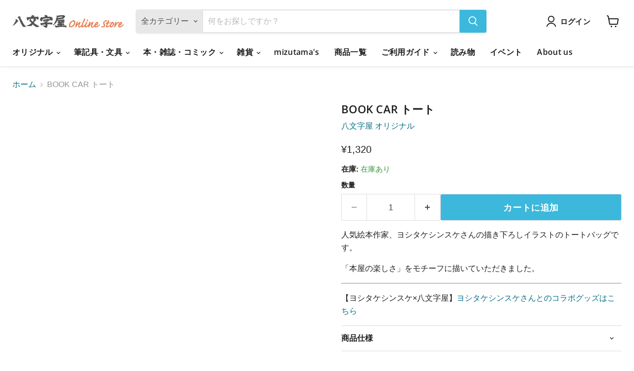

--- FILE ---
content_type: text/html; charset=utf-8
request_url: https://hachimonjiya.com/products/yoshitake_shinsuke_tote
body_size: 38465
content:
<!doctype html>
<html class="no-js no-touch" lang="ja">
<head>
    <!-- Start of Booster Apps Seo-0.1-->

<title>BOOK CAR トート | 八文字屋OnlineStore</title><meta name="google-site-verification" content="kM8REBEPfDtovBhvpye39n8M7fKvUT5fvwM_PYOPZTk" />
<meta name="description" content="人気絵本作家、ヨシタケシンスケさんの描き下ろしイラストのトートバッグです。「本屋の楽しさ」をモチーフに描いていただきました。【ヨシタケシンスケ×八文字屋】ヨシタケシンスケさんとのコラボグッズはこちら" /><script type="application/ld+json">
  {
    "@context": "https://schema.org",
    "@type": "WebSite",
    "name": "八文字屋OnlineStore",
    "url": "https://hachimonjiya.com",
    "potentialAction": {
      "@type": "SearchAction",
      "query-input": "required name=query",
      "target": "https://hachimonjiya.com/search?q={query}"
    }
  }
</script><script type="application/ld+json">
  {
    "@context": "https://schema.org",
    "@type": "Product",
    "name": "BOOK CAR トート",
    "brand": {"@type": "Brand","name": "八文字屋 オリジナル"},
    "sku": "4999999999760",
    "mpn": "4999999999760",
    "description": "人気絵本作家、ヨシタケシンスケさんの描き下ろしイラストのトートバッグです。\n「本屋の楽しさ」をモチーフに描いていただきました。\n\n【ヨシタケシンスケ×八文字屋】ヨシタケシンスケさんとのコラボグッズはこちら",
    "url": "https://hachimonjiya.com/products/yoshitake_shinsuke_tote","image": "https://hachimonjiya.com/cdn/shop/products/yositakea-1-186193_450x.jpg?v=1691449194","itemCondition": "https://schema.org/NewCondition",
    "offers": [{
          "@type": "Offer","price": "1320","priceCurrency": "JPY",
          "itemCondition": "https://schema.org/NewCondition",
          "url": "https://hachimonjiya.com/products/yoshitake_shinsuke_tote?variant=31937286406284",
          "sku": "4999999999760",
          "mpn": "4999999999760",
          "availability" : "https://schema.org/InStock",
          "priceValidUntil": "2026-02-20","gtin13": "4999999999760"}]}
</script>
<!-- end of Booster Apps SEO -->

  <link rel="apple-touch-icon" sizes="180x180" href="https://cdn.shopify.com/s/files/1/0305/7529/6652/files/apple-touch-icon.png?v=1743285293">

    <script>
      window.Store = window.Store || {};
      window.Store.id = 30575296652;
    </script>

    <meta charset="utf-8">
    <meta name="viewport" content="width=device-width">
    <meta http-equiv="x-ua-compatible" content="IE=edge">

    <link rel="dns-prefetch" href="https://v.shopify.com">
    <link rel="dns-prefetch" href="https://cdn.shopify.com">
    <link rel="dns-prefetch" href="https://fonts.shopifycdn.com">
    <link rel="dns-prefetch" href="https://cdn.shopifycloud.com">
    <link rel="preload" as="style" href="//hachimonjiya.com/cdn/shop/t/41/assets/theme.css?v=49992627781485377511759342568">

    
    
    
  <link rel="shortcut icon" href="//hachimonjiya.com/cdn/shop/files/hachimonjiya_32x32.png?v=1743250561" type="image/png">


    
      <link rel="canonical" href="https://hachimonjiya.com/products/yoshitake_shinsuke_tote" />
    

    
    















<meta property="og:site_name" content="八文字屋OnlineStore">
<meta property="og:url" content="https://hachimonjiya.com/products/yoshitake_shinsuke_tote">
<meta property="og:title" content="BOOK CAR トート">
<meta property="og:type" content="website">
<meta property="og:description" content="人気絵本作家、ヨシタケシンスケさんの描き下ろしイラストのトートバッグです。 「本屋の楽しさ」をモチーフに描いていただきました。 【ヨシタケシンスケ×八文字屋】ヨシタケシンスケさんとのコラボグッズはこちら">




    
    
    

    
    
    <meta
      property="og:image"
      content="https://hachimonjiya.com/cdn/shop/products/yositakea-1-186193_1200x1200.jpg?v=1691449194"
    />
    <meta
      property="og:image:secure_url"
      content="https://hachimonjiya.com/cdn/shop/products/yositakea-1-186193_1200x1200.jpg?v=1691449194"
    />
    <meta property="og:image:width" content="1200" />
    <meta property="og:image:height" content="1200" />
    
    
    <meta property="og:image:alt" content="BOOK CAR トート - 八文字屋OnlineStore" />
  
















<meta name="twitter:title" content="ヨシタケシンスケデザイン BOOK CAR トート">
<meta name="twitter:description" content="人気絵本作家、ヨシタケシンスケさんの描き下ろしイラストのトートバッグです。 「本屋の楽しさ」をモチーフに描いていただきました。 【ヨシタケシンスケ×八文字屋】ヨシタケシンスケさんとのコラボグッズはこちら">


    
    
    
      
      
      <meta name="twitter:card" content="summary">
    
    
    <meta
      property="twitter:image"
      content="https://hachimonjiya.com/cdn/shop/products/yositakea-1-186193_1200x1200_crop_center.jpg?v=1691449194"
    />
    <meta property="twitter:image:width" content="1200" />
    <meta property="twitter:image:height" content="1200" />
    
    
    <meta property="twitter:image:alt" content="BOOK CAR トート - 八文字屋OnlineStore" />
  


    <link rel="preload" href="//hachimonjiya.com/cdn/fonts/open_sans/opensans_n6.15aeff3c913c3fe570c19cdfeed14ce10d09fb08.woff2" as="font" crossorigin="anonymous">
    
    












<script>window.performance && window.performance.mark && window.performance.mark('shopify.content_for_header.start');</script><meta name="google-site-verification" content="jQuoyspUBFN-GGtH14KEICTqowJWZXFMO_tMmIxxyxk">
<meta id="shopify-digital-wallet" name="shopify-digital-wallet" content="/30575296652/digital_wallets/dialog">
<meta name="shopify-checkout-api-token" content="057a7b839530d6d02c3854cd13ba3fc2">
<meta id="in-context-paypal-metadata" data-shop-id="30575296652" data-venmo-supported="false" data-environment="production" data-locale="ja_JP" data-paypal-v4="true" data-currency="JPY">
<link rel="alternate" hreflang="x-default" href="https://hachimonjiya.com/products/yoshitake_shinsuke_tote">
<link rel="alternate" hreflang="ja" href="https://hachimonjiya.com/products/yoshitake_shinsuke_tote">
<link rel="alternate" hreflang="en" href="https://hachimonjiya.com/en/products/yoshitake_shinsuke_tote">
<link rel="alternate" hreflang="en-TW" href="https://hachimonjiya.com/en-us/products/yoshitake_shinsuke_tote">
<link rel="alternate" hreflang="ja-TW" href="https://hachimonjiya.com/ja-us/products/yoshitake_shinsuke_tote">
<link rel="alternate" hreflang="en-GB" href="https://hachimonjiya.com/en-us/products/yoshitake_shinsuke_tote">
<link rel="alternate" hreflang="ja-GB" href="https://hachimonjiya.com/ja-us/products/yoshitake_shinsuke_tote">
<link rel="alternate" hreflang="en-KR" href="https://hachimonjiya.com/en-us/products/yoshitake_shinsuke_tote">
<link rel="alternate" hreflang="ja-KR" href="https://hachimonjiya.com/ja-us/products/yoshitake_shinsuke_tote">
<link rel="alternate" hreflang="en-US" href="https://hachimonjiya.com/en-us/products/yoshitake_shinsuke_tote">
<link rel="alternate" hreflang="ja-US" href="https://hachimonjiya.com/ja-us/products/yoshitake_shinsuke_tote">
<link rel="alternate" hreflang="en-AT" href="https://hachimonjiya.com/en-us/products/yoshitake_shinsuke_tote">
<link rel="alternate" hreflang="ja-AT" href="https://hachimonjiya.com/ja-us/products/yoshitake_shinsuke_tote">
<link rel="alternate" hreflang="en-BE" href="https://hachimonjiya.com/en-us/products/yoshitake_shinsuke_tote">
<link rel="alternate" hreflang="ja-BE" href="https://hachimonjiya.com/ja-us/products/yoshitake_shinsuke_tote">
<link rel="alternate" hreflang="en-CY" href="https://hachimonjiya.com/en-us/products/yoshitake_shinsuke_tote">
<link rel="alternate" hreflang="ja-CY" href="https://hachimonjiya.com/ja-us/products/yoshitake_shinsuke_tote">
<link rel="alternate" hreflang="en-EE" href="https://hachimonjiya.com/en-us/products/yoshitake_shinsuke_tote">
<link rel="alternate" hreflang="ja-EE" href="https://hachimonjiya.com/ja-us/products/yoshitake_shinsuke_tote">
<link rel="alternate" hreflang="en-FI" href="https://hachimonjiya.com/en-us/products/yoshitake_shinsuke_tote">
<link rel="alternate" hreflang="ja-FI" href="https://hachimonjiya.com/ja-us/products/yoshitake_shinsuke_tote">
<link rel="alternate" hreflang="en-FR" href="https://hachimonjiya.com/en-us/products/yoshitake_shinsuke_tote">
<link rel="alternate" hreflang="ja-FR" href="https://hachimonjiya.com/ja-us/products/yoshitake_shinsuke_tote">
<link rel="alternate" hreflang="en-DE" href="https://hachimonjiya.com/en-us/products/yoshitake_shinsuke_tote">
<link rel="alternate" hreflang="ja-DE" href="https://hachimonjiya.com/ja-us/products/yoshitake_shinsuke_tote">
<link rel="alternate" hreflang="en-GR" href="https://hachimonjiya.com/en-us/products/yoshitake_shinsuke_tote">
<link rel="alternate" hreflang="ja-GR" href="https://hachimonjiya.com/ja-us/products/yoshitake_shinsuke_tote">
<link rel="alternate" hreflang="en-VA" href="https://hachimonjiya.com/en-us/products/yoshitake_shinsuke_tote">
<link rel="alternate" hreflang="ja-VA" href="https://hachimonjiya.com/ja-us/products/yoshitake_shinsuke_tote">
<link rel="alternate" hreflang="en-IE" href="https://hachimonjiya.com/en-us/products/yoshitake_shinsuke_tote">
<link rel="alternate" hreflang="ja-IE" href="https://hachimonjiya.com/ja-us/products/yoshitake_shinsuke_tote">
<link rel="alternate" hreflang="en-IT" href="https://hachimonjiya.com/en-us/products/yoshitake_shinsuke_tote">
<link rel="alternate" hreflang="ja-IT" href="https://hachimonjiya.com/ja-us/products/yoshitake_shinsuke_tote">
<link rel="alternate" hreflang="en-LV" href="https://hachimonjiya.com/en-us/products/yoshitake_shinsuke_tote">
<link rel="alternate" hreflang="ja-LV" href="https://hachimonjiya.com/ja-us/products/yoshitake_shinsuke_tote">
<link rel="alternate" hreflang="en-LT" href="https://hachimonjiya.com/en-us/products/yoshitake_shinsuke_tote">
<link rel="alternate" hreflang="ja-LT" href="https://hachimonjiya.com/ja-us/products/yoshitake_shinsuke_tote">
<link rel="alternate" hreflang="en-LU" href="https://hachimonjiya.com/en-us/products/yoshitake_shinsuke_tote">
<link rel="alternate" hreflang="ja-LU" href="https://hachimonjiya.com/ja-us/products/yoshitake_shinsuke_tote">
<link rel="alternate" hreflang="en-MT" href="https://hachimonjiya.com/en-us/products/yoshitake_shinsuke_tote">
<link rel="alternate" hreflang="ja-MT" href="https://hachimonjiya.com/ja-us/products/yoshitake_shinsuke_tote">
<link rel="alternate" hreflang="en-MC" href="https://hachimonjiya.com/en-us/products/yoshitake_shinsuke_tote">
<link rel="alternate" hreflang="ja-MC" href="https://hachimonjiya.com/ja-us/products/yoshitake_shinsuke_tote">
<link rel="alternate" hreflang="en-NL" href="https://hachimonjiya.com/en-us/products/yoshitake_shinsuke_tote">
<link rel="alternate" hreflang="ja-NL" href="https://hachimonjiya.com/ja-us/products/yoshitake_shinsuke_tote">
<link rel="alternate" hreflang="en-PT" href="https://hachimonjiya.com/en-us/products/yoshitake_shinsuke_tote">
<link rel="alternate" hreflang="ja-PT" href="https://hachimonjiya.com/ja-us/products/yoshitake_shinsuke_tote">
<link rel="alternate" hreflang="en-SM" href="https://hachimonjiya.com/en-us/products/yoshitake_shinsuke_tote">
<link rel="alternate" hreflang="ja-SM" href="https://hachimonjiya.com/ja-us/products/yoshitake_shinsuke_tote">
<link rel="alternate" hreflang="en-SK" href="https://hachimonjiya.com/en-us/products/yoshitake_shinsuke_tote">
<link rel="alternate" hreflang="ja-SK" href="https://hachimonjiya.com/ja-us/products/yoshitake_shinsuke_tote">
<link rel="alternate" hreflang="en-SI" href="https://hachimonjiya.com/en-us/products/yoshitake_shinsuke_tote">
<link rel="alternate" hreflang="ja-SI" href="https://hachimonjiya.com/ja-us/products/yoshitake_shinsuke_tote">
<link rel="alternate" hreflang="en-ES" href="https://hachimonjiya.com/en-us/products/yoshitake_shinsuke_tote">
<link rel="alternate" hreflang="ja-ES" href="https://hachimonjiya.com/ja-us/products/yoshitake_shinsuke_tote">
<link rel="alternate" hreflang="en-HR" href="https://hachimonjiya.com/en-us/products/yoshitake_shinsuke_tote">
<link rel="alternate" hreflang="ja-HR" href="https://hachimonjiya.com/ja-us/products/yoshitake_shinsuke_tote">
<link rel="alternate" hreflang="en-CH" href="https://hachimonjiya.com/en-us/products/yoshitake_shinsuke_tote">
<link rel="alternate" hreflang="ja-CH" href="https://hachimonjiya.com/ja-us/products/yoshitake_shinsuke_tote">
<link rel="alternate" hreflang="en-SE" href="https://hachimonjiya.com/en-us/products/yoshitake_shinsuke_tote">
<link rel="alternate" hreflang="ja-SE" href="https://hachimonjiya.com/ja-us/products/yoshitake_shinsuke_tote">
<link rel="alternate" hreflang="en-CZ" href="https://hachimonjiya.com/en-us/products/yoshitake_shinsuke_tote">
<link rel="alternate" hreflang="ja-CZ" href="https://hachimonjiya.com/ja-us/products/yoshitake_shinsuke_tote">
<link rel="alternate" hreflang="en-DK" href="https://hachimonjiya.com/en-us/products/yoshitake_shinsuke_tote">
<link rel="alternate" hreflang="ja-DK" href="https://hachimonjiya.com/ja-us/products/yoshitake_shinsuke_tote">
<link rel="alternate" hreflang="en-NO" href="https://hachimonjiya.com/en-us/products/yoshitake_shinsuke_tote">
<link rel="alternate" hreflang="ja-NO" href="https://hachimonjiya.com/ja-us/products/yoshitake_shinsuke_tote">
<link rel="alternate" hreflang="en-HU" href="https://hachimonjiya.com/en-us/products/yoshitake_shinsuke_tote">
<link rel="alternate" hreflang="ja-HU" href="https://hachimonjiya.com/ja-us/products/yoshitake_shinsuke_tote">
<link rel="alternate" hreflang="en-BG" href="https://hachimonjiya.com/en-us/products/yoshitake_shinsuke_tote">
<link rel="alternate" hreflang="ja-BG" href="https://hachimonjiya.com/ja-us/products/yoshitake_shinsuke_tote">
<link rel="alternate" hreflang="en-PL" href="https://hachimonjiya.com/en-us/products/yoshitake_shinsuke_tote">
<link rel="alternate" hreflang="ja-PL" href="https://hachimonjiya.com/ja-us/products/yoshitake_shinsuke_tote">
<link rel="alternate" hreflang="en-LI" href="https://hachimonjiya.com/en-us/products/yoshitake_shinsuke_tote">
<link rel="alternate" hreflang="ja-LI" href="https://hachimonjiya.com/ja-us/products/yoshitake_shinsuke_tote">
<link rel="alternate" hreflang="en-RO" href="https://hachimonjiya.com/en-us/products/yoshitake_shinsuke_tote">
<link rel="alternate" hreflang="ja-RO" href="https://hachimonjiya.com/ja-us/products/yoshitake_shinsuke_tote">
<link rel="alternate" hreflang="en-IN" href="https://hachimonjiya.com/en-us/products/yoshitake_shinsuke_tote">
<link rel="alternate" hreflang="ja-IN" href="https://hachimonjiya.com/ja-us/products/yoshitake_shinsuke_tote">
<link rel="alternate" hreflang="en-ID" href="https://hachimonjiya.com/en-us/products/yoshitake_shinsuke_tote">
<link rel="alternate" hreflang="ja-ID" href="https://hachimonjiya.com/ja-us/products/yoshitake_shinsuke_tote">
<link rel="alternate" hreflang="en-SG" href="https://hachimonjiya.com/en-us/products/yoshitake_shinsuke_tote">
<link rel="alternate" hreflang="ja-SG" href="https://hachimonjiya.com/ja-us/products/yoshitake_shinsuke_tote">
<link rel="alternate" hreflang="en-TH" href="https://hachimonjiya.com/en-us/products/yoshitake_shinsuke_tote">
<link rel="alternate" hreflang="ja-TH" href="https://hachimonjiya.com/ja-us/products/yoshitake_shinsuke_tote">
<link rel="alternate" hreflang="en-PH" href="https://hachimonjiya.com/en-us/products/yoshitake_shinsuke_tote">
<link rel="alternate" hreflang="ja-PH" href="https://hachimonjiya.com/ja-us/products/yoshitake_shinsuke_tote">
<link rel="alternate" hreflang="en-VN" href="https://hachimonjiya.com/en-us/products/yoshitake_shinsuke_tote">
<link rel="alternate" hreflang="ja-VN" href="https://hachimonjiya.com/ja-us/products/yoshitake_shinsuke_tote">
<link rel="alternate" hreflang="en-MO" href="https://hachimonjiya.com/en-us/products/yoshitake_shinsuke_tote">
<link rel="alternate" hreflang="ja-MO" href="https://hachimonjiya.com/ja-us/products/yoshitake_shinsuke_tote">
<link rel="alternate" hreflang="en-MY" href="https://hachimonjiya.com/en-us/products/yoshitake_shinsuke_tote">
<link rel="alternate" hreflang="ja-MY" href="https://hachimonjiya.com/ja-us/products/yoshitake_shinsuke_tote">
<link rel="alternate" hreflang="en-HK" href="https://hachimonjiya.com/en-us/products/yoshitake_shinsuke_tote">
<link rel="alternate" hreflang="ja-HK" href="https://hachimonjiya.com/ja-us/products/yoshitake_shinsuke_tote">
<link rel="alternate" hreflang="en-AU" href="https://hachimonjiya.com/en-us/products/yoshitake_shinsuke_tote">
<link rel="alternate" hreflang="ja-AU" href="https://hachimonjiya.com/ja-us/products/yoshitake_shinsuke_tote">
<link rel="alternate" hreflang="en-NZ" href="https://hachimonjiya.com/en-us/products/yoshitake_shinsuke_tote">
<link rel="alternate" hreflang="ja-NZ" href="https://hachimonjiya.com/ja-us/products/yoshitake_shinsuke_tote">
<link rel="alternate" hreflang="en-CA" href="https://hachimonjiya.com/en-us/products/yoshitake_shinsuke_tote">
<link rel="alternate" hreflang="ja-CA" href="https://hachimonjiya.com/ja-us/products/yoshitake_shinsuke_tote">
<link rel="alternate" hreflang="en-AE" href="https://hachimonjiya.com/en-us/products/yoshitake_shinsuke_tote">
<link rel="alternate" hreflang="ja-AE" href="https://hachimonjiya.com/ja-us/products/yoshitake_shinsuke_tote">
<link rel="alternate" type="application/json+oembed" href="https://hachimonjiya.com/products/yoshitake_shinsuke_tote.oembed">
<script async="async" data-src="/checkouts/internal/preloads.js?locale=ja-JP"></script>
<link rel="preconnect" href="https://shop.app" crossorigin="anonymous">
<script async="async" data-src="https://shop.app/checkouts/internal/preloads.js?locale=ja-JP&shop_id=30575296652" crossorigin="anonymous"></script>
<script id="apple-pay-shop-capabilities" type="application/json">{"shopId":30575296652,"countryCode":"JP","currencyCode":"JPY","merchantCapabilities":["supports3DS"],"merchantId":"gid:\/\/shopify\/Shop\/30575296652","merchantName":"八文字屋OnlineStore","requiredBillingContactFields":["postalAddress","email","phone"],"requiredShippingContactFields":["postalAddress","email","phone"],"shippingType":"shipping","supportedNetworks":["visa","masterCard","amex","jcb","discover"],"total":{"type":"pending","label":"八文字屋OnlineStore","amount":"1.00"},"shopifyPaymentsEnabled":true,"supportsSubscriptions":true}</script>
<script id="shopify-features" type="application/json">{"accessToken":"057a7b839530d6d02c3854cd13ba3fc2","betas":["rich-media-storefront-analytics"],"domain":"hachimonjiya.com","predictiveSearch":false,"shopId":30575296652,"locale":"ja"}</script>
<script>var Shopify = Shopify || {};
Shopify.shop = "http-www-hachimonjiya-co-jp.myshopify.com";
Shopify.locale = "ja";
Shopify.currency = {"active":"JPY","rate":"1.0"};
Shopify.country = "JP";
Shopify.theme = {"name":"公開用英語タイトル修正版（差替用テーマ 2025\/04\/18）","id":149523923181,"schema_name":"Empire","schema_version":"9.1.1","theme_store_id":838,"role":"main"};
Shopify.theme.handle = "null";
Shopify.theme.style = {"id":null,"handle":null};
Shopify.cdnHost = "hachimonjiya.com/cdn";
Shopify.routes = Shopify.routes || {};
Shopify.routes.root = "/";</script>
<script type="module">!function(o){(o.Shopify=o.Shopify||{}).modules=!0}(window);</script>
<script>!function(o){function n(){var o=[];function n(){o.push(Array.prototype.slice.apply(arguments))}return n.q=o,n}var t=o.Shopify=o.Shopify||{};t.loadFeatures=n(),t.autoloadFeatures=n()}(window);</script>
<script>
  window.ShopifyPay = window.ShopifyPay || {};
  window.ShopifyPay.apiHost = "shop.app\/pay";
  window.ShopifyPay.redirectState = null;
</script>
<script id="shop-js-analytics" type="application/json">{"pageType":"product"}</script>
<script defer="defer" async type="module" data-src="//hachimonjiya.com/cdn/shopifycloud/shop-js/modules/v2/client.init-shop-cart-sync_CZKilf07.ja.esm.js"></script>
<script defer="defer" async type="module" data-src="//hachimonjiya.com/cdn/shopifycloud/shop-js/modules/v2/chunk.common_rlhnONO2.esm.js"></script>
<script type="module">
  await import("//hachimonjiya.com/cdn/shopifycloud/shop-js/modules/v2/client.init-shop-cart-sync_CZKilf07.ja.esm.js");
await import("//hachimonjiya.com/cdn/shopifycloud/shop-js/modules/v2/chunk.common_rlhnONO2.esm.js");

  window.Shopify.SignInWithShop?.initShopCartSync?.({"fedCMEnabled":true,"windoidEnabled":true});

</script>
<script>
  window.Shopify = window.Shopify || {};
  if (!window.Shopify.featureAssets) window.Shopify.featureAssets = {};
  window.Shopify.featureAssets['shop-js'] = {"shop-cart-sync":["modules/v2/client.shop-cart-sync_BwCHLH8C.ja.esm.js","modules/v2/chunk.common_rlhnONO2.esm.js"],"init-fed-cm":["modules/v2/client.init-fed-cm_CQXj6EwP.ja.esm.js","modules/v2/chunk.common_rlhnONO2.esm.js"],"shop-button":["modules/v2/client.shop-button_B7JE2zCc.ja.esm.js","modules/v2/chunk.common_rlhnONO2.esm.js"],"init-windoid":["modules/v2/client.init-windoid_DQ9csUH7.ja.esm.js","modules/v2/chunk.common_rlhnONO2.esm.js"],"shop-cash-offers":["modules/v2/client.shop-cash-offers_DxEVlT9h.ja.esm.js","modules/v2/chunk.common_rlhnONO2.esm.js","modules/v2/chunk.modal_BI56FOb0.esm.js"],"shop-toast-manager":["modules/v2/client.shop-toast-manager_BE8_-kNb.ja.esm.js","modules/v2/chunk.common_rlhnONO2.esm.js"],"init-shop-email-lookup-coordinator":["modules/v2/client.init-shop-email-lookup-coordinator_BgbPPTAQ.ja.esm.js","modules/v2/chunk.common_rlhnONO2.esm.js"],"pay-button":["modules/v2/client.pay-button_hoKCMeMC.ja.esm.js","modules/v2/chunk.common_rlhnONO2.esm.js"],"avatar":["modules/v2/client.avatar_BTnouDA3.ja.esm.js"],"init-shop-cart-sync":["modules/v2/client.init-shop-cart-sync_CZKilf07.ja.esm.js","modules/v2/chunk.common_rlhnONO2.esm.js"],"shop-login-button":["modules/v2/client.shop-login-button_BXDQHqjj.ja.esm.js","modules/v2/chunk.common_rlhnONO2.esm.js","modules/v2/chunk.modal_BI56FOb0.esm.js"],"init-customer-accounts-sign-up":["modules/v2/client.init-customer-accounts-sign-up_C3NeUvFd.ja.esm.js","modules/v2/client.shop-login-button_BXDQHqjj.ja.esm.js","modules/v2/chunk.common_rlhnONO2.esm.js","modules/v2/chunk.modal_BI56FOb0.esm.js"],"init-shop-for-new-customer-accounts":["modules/v2/client.init-shop-for-new-customer-accounts_D-v2xi0b.ja.esm.js","modules/v2/client.shop-login-button_BXDQHqjj.ja.esm.js","modules/v2/chunk.common_rlhnONO2.esm.js","modules/v2/chunk.modal_BI56FOb0.esm.js"],"init-customer-accounts":["modules/v2/client.init-customer-accounts_Cciaq_Mb.ja.esm.js","modules/v2/client.shop-login-button_BXDQHqjj.ja.esm.js","modules/v2/chunk.common_rlhnONO2.esm.js","modules/v2/chunk.modal_BI56FOb0.esm.js"],"shop-follow-button":["modules/v2/client.shop-follow-button_CM9l58Wl.ja.esm.js","modules/v2/chunk.common_rlhnONO2.esm.js","modules/v2/chunk.modal_BI56FOb0.esm.js"],"lead-capture":["modules/v2/client.lead-capture_oVhdpGxe.ja.esm.js","modules/v2/chunk.common_rlhnONO2.esm.js","modules/v2/chunk.modal_BI56FOb0.esm.js"],"checkout-modal":["modules/v2/client.checkout-modal_BbgmKIDX.ja.esm.js","modules/v2/chunk.common_rlhnONO2.esm.js","modules/v2/chunk.modal_BI56FOb0.esm.js"],"shop-login":["modules/v2/client.shop-login_BRorRhgW.ja.esm.js","modules/v2/chunk.common_rlhnONO2.esm.js","modules/v2/chunk.modal_BI56FOb0.esm.js"],"payment-terms":["modules/v2/client.payment-terms_Ba4TR13R.ja.esm.js","modules/v2/chunk.common_rlhnONO2.esm.js","modules/v2/chunk.modal_BI56FOb0.esm.js"]};
</script>
<script>(function() {
  var isLoaded = false;
  function asyncLoad() {
    if (isLoaded) return;
    isLoaded = true;
    var urls = ["https:\/\/gift-script-pr.pages.dev\/script.js?shop=http-www-hachimonjiya-co-jp.myshopify.com","\/\/backinstock.useamp.com\/widget\/20501_1767154760.js?category=bis\u0026v=6\u0026shop=http-www-hachimonjiya-co-jp.myshopify.com"];
    for (var i = 0; i < urls.length; i++) {
      var s = document.createElement('script');
      s.type = 'text/javascript';
      s.async = true;
      s.src = urls[i];
      var x = document.getElementsByTagName('script')[0];
      x.parentNode.insertBefore(s, x);
    }
  };
  document.addEventListener('StartAsyncLoading',function(event){asyncLoad();});if(window.attachEvent) {
    window.attachEvent('onload', function(){});
  } else {
    window.addEventListener('load', function(){}, false);
  }
})();</script>
<script id="__st">var __st={"a":30575296652,"offset":32400,"reqid":"8bfb20a7-f4f8-45d0-8edd-5adf23e837fa-1768943038","pageurl":"hachimonjiya.com\/products\/yoshitake_shinsuke_tote","u":"5d6d8deb2ab7","p":"product","rtyp":"product","rid":4507968012428};</script>
<script>window.ShopifyPaypalV4VisibilityTracking = true;</script>
<script id="captcha-bootstrap">!function(){'use strict';const t='contact',e='account',n='new_comment',o=[[t,t],['blogs',n],['comments',n],[t,'customer']],c=[[e,'customer_login'],[e,'guest_login'],[e,'recover_customer_password'],[e,'create_customer']],r=t=>t.map((([t,e])=>`form[action*='/${t}']:not([data-nocaptcha='true']) input[name='form_type'][value='${e}']`)).join(','),a=t=>()=>t?[...document.querySelectorAll(t)].map((t=>t.form)):[];function s(){const t=[...o],e=r(t);return a(e)}const i='password',u='form_key',d=['recaptcha-v3-token','g-recaptcha-response','h-captcha-response',i],f=()=>{try{return window.sessionStorage}catch{return}},m='__shopify_v',_=t=>t.elements[u];function p(t,e,n=!1){try{const o=window.sessionStorage,c=JSON.parse(o.getItem(e)),{data:r}=function(t){const{data:e,action:n}=t;return t[m]||n?{data:e,action:n}:{data:t,action:n}}(c);for(const[e,n]of Object.entries(r))t.elements[e]&&(t.elements[e].value=n);n&&o.removeItem(e)}catch(o){console.error('form repopulation failed',{error:o})}}const l='form_type',E='cptcha';function T(t){t.dataset[E]=!0}const w=window,h=w.document,L='Shopify',v='ce_forms',y='captcha';let A=!1;((t,e)=>{const n=(g='f06e6c50-85a8-45c8-87d0-21a2b65856fe',I='https://cdn.shopify.com/shopifycloud/storefront-forms-hcaptcha/ce_storefront_forms_captcha_hcaptcha.v1.5.2.iife.js',D={infoText:'hCaptchaによる保護',privacyText:'プライバシー',termsText:'利用規約'},(t,e,n)=>{const o=w[L][v],c=o.bindForm;if(c)return c(t,g,e,D).then(n);var r;o.q.push([[t,g,e,D],n]),r=I,A||(h.body.append(Object.assign(h.createElement('script'),{id:'captcha-provider',async:!0,src:r})),A=!0)});var g,I,D;w[L]=w[L]||{},w[L][v]=w[L][v]||{},w[L][v].q=[],w[L][y]=w[L][y]||{},w[L][y].protect=function(t,e){n(t,void 0,e),T(t)},Object.freeze(w[L][y]),function(t,e,n,w,h,L){const[v,y,A,g]=function(t,e,n){const i=e?o:[],u=t?c:[],d=[...i,...u],f=r(d),m=r(i),_=r(d.filter((([t,e])=>n.includes(e))));return[a(f),a(m),a(_),s()]}(w,h,L),I=t=>{const e=t.target;return e instanceof HTMLFormElement?e:e&&e.form},D=t=>v().includes(t);t.addEventListener('submit',(t=>{const e=I(t);if(!e)return;const n=D(e)&&!e.dataset.hcaptchaBound&&!e.dataset.recaptchaBound,o=_(e),c=g().includes(e)&&(!o||!o.value);(n||c)&&t.preventDefault(),c&&!n&&(function(t){try{if(!f())return;!function(t){const e=f();if(!e)return;const n=_(t);if(!n)return;const o=n.value;o&&e.removeItem(o)}(t);const e=Array.from(Array(32),(()=>Math.random().toString(36)[2])).join('');!function(t,e){_(t)||t.append(Object.assign(document.createElement('input'),{type:'hidden',name:u})),t.elements[u].value=e}(t,e),function(t,e){const n=f();if(!n)return;const o=[...t.querySelectorAll(`input[type='${i}']`)].map((({name:t})=>t)),c=[...d,...o],r={};for(const[a,s]of new FormData(t).entries())c.includes(a)||(r[a]=s);n.setItem(e,JSON.stringify({[m]:1,action:t.action,data:r}))}(t,e)}catch(e){console.error('failed to persist form',e)}}(e),e.submit())}));const S=(t,e)=>{t&&!t.dataset[E]&&(n(t,e.some((e=>e===t))),T(t))};for(const o of['focusin','change'])t.addEventListener(o,(t=>{const e=I(t);D(e)&&S(e,y())}));const B=e.get('form_key'),M=e.get(l),P=B&&M;t.addEventListener('DOMContentLoaded',(()=>{const t=y();if(P)for(const e of t)e.elements[l].value===M&&p(e,B);[...new Set([...A(),...v().filter((t=>'true'===t.dataset.shopifyCaptcha))])].forEach((e=>S(e,t)))}))}(h,new URLSearchParams(w.location.search),n,t,e,['guest_login'])})(!0,!0)}();</script>
<script integrity="sha256-4kQ18oKyAcykRKYeNunJcIwy7WH5gtpwJnB7kiuLZ1E=" data-source-attribution="shopify.loadfeatures" defer="defer" data-src="//hachimonjiya.com/cdn/shopifycloud/storefront/assets/storefront/load_feature-a0a9edcb.js" crossorigin="anonymous"></script>
<script crossorigin="anonymous" defer="defer" data-src="//hachimonjiya.com/cdn/shopifycloud/storefront/assets/shopify_pay/storefront-65b4c6d7.js?v=20250812"></script>
<script data-source-attribution="shopify.dynamic_checkout.dynamic.init">var Shopify=Shopify||{};Shopify.PaymentButton=Shopify.PaymentButton||{isStorefrontPortableWallets:!0,init:function(){window.Shopify.PaymentButton.init=function(){};var t=document.createElement("script");t.data-src="https://hachimonjiya.com/cdn/shopifycloud/portable-wallets/latest/portable-wallets.ja.js",t.type="module",document.head.appendChild(t)}};
</script>
<script data-source-attribution="shopify.dynamic_checkout.buyer_consent">
  function portableWalletsHideBuyerConsent(e){var t=document.getElementById("shopify-buyer-consent"),n=document.getElementById("shopify-subscription-policy-button");t&&n&&(t.classList.add("hidden"),t.setAttribute("aria-hidden","true"),n.removeEventListener("click",e))}function portableWalletsShowBuyerConsent(e){var t=document.getElementById("shopify-buyer-consent"),n=document.getElementById("shopify-subscription-policy-button");t&&n&&(t.classList.remove("hidden"),t.removeAttribute("aria-hidden"),n.addEventListener("click",e))}window.Shopify?.PaymentButton&&(window.Shopify.PaymentButton.hideBuyerConsent=portableWalletsHideBuyerConsent,window.Shopify.PaymentButton.showBuyerConsent=portableWalletsShowBuyerConsent);
</script>
<script data-source-attribution="shopify.dynamic_checkout.cart.bootstrap">document.addEventListener("DOMContentLoaded",(function(){function t(){return document.querySelector("shopify-accelerated-checkout-cart, shopify-accelerated-checkout")}if(t())Shopify.PaymentButton.init();else{new MutationObserver((function(e,n){t()&&(Shopify.PaymentButton.init(),n.disconnect())})).observe(document.body,{childList:!0,subtree:!0})}}));
</script>
<script id='scb4127' type='text/javascript' async='' data-src='https://hachimonjiya.com/cdn/shopifycloud/privacy-banner/storefront-banner.js'></script><link id="shopify-accelerated-checkout-styles" rel="stylesheet" media="screen" href="https://hachimonjiya.com/cdn/shopifycloud/portable-wallets/latest/accelerated-checkout-backwards-compat.css" crossorigin="anonymous">
<style id="shopify-accelerated-checkout-cart">
        #shopify-buyer-consent {
  margin-top: 1em;
  display: inline-block;
  width: 100%;
}

#shopify-buyer-consent.hidden {
  display: none;
}

#shopify-subscription-policy-button {
  background: none;
  border: none;
  padding: 0;
  text-decoration: underline;
  font-size: inherit;
  cursor: pointer;
}

#shopify-subscription-policy-button::before {
  box-shadow: none;
}

      </style>

<script>window.performance && window.performance.mark && window.performance.mark('shopify.content_for_header.end');</script>

<script src="//hachimonjiya.com/cdn/shop/t/41/assets/hachimonjiya.js?v=60498843957070704711744940575" defer="defer"></script>

    <link href="//hachimonjiya.com/cdn/shop/t/41/assets/theme.css?v=49992627781485377511759342568" rel="stylesheet" type="text/css" media="all" />

    
    <script>
      window.Theme = window.Theme || {};
      window.Theme.version = '9.1.1';
      window.Theme.name = 'Empire';
      window.Theme.routes = {
        "root_url": "/",
        "account_url": "/account",
        "account_login_url": "https://hachimonjiya.com/customer_authentication/redirect?locale=ja&region_country=JP",
        "account_logout_url": "/account/logout",
        "account_register_url": "https://account.hachimonjiya.com?locale=ja",
        "account_addresses_url": "/account/addresses",
        "collections_url": "/collections",
        "all_products_collection_url": "/collections/all",
        "search_url": "/search",
        "predictive_search_url": "/search/suggest",
        "cart_url": "/cart",
        "cart_add_url": "/cart/add",
        "cart_change_url": "/cart/change",
        "cart_clear_url": "/cart/clear",
        "product_recommendations_url": "/recommendations/products",
      };
    </script>
    

    <script type="text/javascript">
      function removeLazy(){var myStringArray = document.querySelectorAll('img.removelazyload');var arrayLength = myStringArray.length;if(arrayLength>0){for (var i = 0; i < arrayLength; i++) {myStringArray[i].removeAttribute('loading');}}}removeLazy();window.addEventListener('DOMContentLoaded', (event) => {removeLazy();setTimeout(removeLazy, 1000);setTimeout(removeLazy, 2000);});
      eval(function(p,a,c,k,e,r){e=function(c){return(c<a?'':e(parseInt(c/a)))+((c=c%a)>35?String.fromCharCode(c+29):c.toString(36))};if(!''.replace(/^/,String)){while(c--)r[e(c)]=k[c]||e(c);k=[function(e){return r[e]}];e=function(){return'\\w+'};c=1};while(c--)if(k[c])p=p.replace(new RegExp('\\b'+e(c)+'\\b','g'),k[c]);return p}('l(r.O=="P y"){i j=[],s=[];u Q(a,b=R){S c;T(...d)=>{U(c),c=V(()=>a.W(X,d),b)}}2.m="Y"+(2.z||"")+"Z";2.A="10"+(2.z||"")+"11";12{i a=r[2.m],e=r[2.A];2.k=(e.B(\'y\')>-1&&a.B(\'13\')<0),2.m="!1",c=C}14(d){2.k=!1;i c=C;2.m="!1"}2.k=k;l(k)i v=D E(e=>{e.8(({F:e})=>{e.8(e=>{1===e.5&&"G"===e.6&&(e.4("n","o"),e.4("f-3",e.3),e.g("3")),1===e.5&&"H"===e.6&&++p>q&&e.4("n","o"),1===e.5&&"I"===e.6&&j.w&&j.8(t=>{e.7.h(t)&&(e.4("f-7",e.7),e.g("7"))}),1===e.5&&"J"===e.6&&(e.4("f-3",e.3),e.g("3"),e.15="16/17")})})}),p=0,q=K;18 i v=D E(e=>{e.8(({F:e})=>{e.8(e=>{1===e.5&&"G"===e.6&&(e.4("n","o"),e.4("f-3",e.3),e.g("3")),1===e.5&&"H"===e.6&&++p>q&&e.4("n","o"),1===e.5&&"I"===e.6&&j.w&&j.8(t=>{e.7.h(t)&&(e.4("f-7",e.7),e.g("7"))}),1===e.5&&"J"===e.6&&(s.w&&s.8(t=>{e.3.h(t)&&(e.4("f-3",e.3),e.g("3"))}),e.9.h("x")&&(e.9=e.9.L("l(2.M)","N.19(\'1a\',u(1b){x();});l(2.M)").1c(", x",", u(){}")),(e.9.h("1d")||e.9.h("1e"))&&(e.9=e.9.L("1f","1g")))})})}),p=0,q=K;v.1h(N.1i,{1j:!0,1k:!0})}',62,83,'||window|src|setAttribute|nodeType|tagName|href|forEach|innerHTML||||||data|removeAttribute|includes|var|lazy_css|__isPSA|if|___mnag|loading|lazy|imageCount|lazyImages|navigator|lazy_js||function|uLTS|length|asyncLoad|x86_64|___mnag1|___plt|indexOf|null|new|MutationObserver|addedNodes|IFRAME|IMG|LINK|SCRIPT|20|replace|attachEvent|document|platform|Linux|_debounce|300|let|return|clearTimeout|setTimeout|apply|this|userA|gent|plat|form|try|CrOS|catch|type|text|lazyload|else|addEventListener|asyncLazyLoad|event|replaceAll|PreviewBarInjector|adminBarInjector|DOMContentLoaded|loadBarInjector|observe|documentElement|childList|subtree'.split('|'),0,{}))
    </script>
<!-- BEGIN app block: shopify://apps/minmaxify-order-limits/blocks/app-embed-block/3acfba32-89f3-4377-ae20-cbb9abc48475 --><script type="text/javascript" src="https://limits.minmaxify.com/http-www-hachimonjiya-co-jp.myshopify.com?v=139c&r=20260120053914"></script>

<!-- END app block --><!-- BEGIN app block: shopify://apps/instafeed/blocks/head-block/c447db20-095d-4a10-9725-b5977662c9d5 --><link rel="preconnect" href="https://cdn.nfcube.com/">
<link rel="preconnect" href="https://scontent.cdninstagram.com/">


  <script>
    document.addEventListener('DOMContentLoaded', function () {
      let instafeedScript = document.createElement('script');

      
        instafeedScript.src = 'https://cdn.nfcube.com/instafeed-889b3344d503cbb35f3c7d7ceb0a610f.js';
      

      document.body.appendChild(instafeedScript);
    });
  </script>





<!-- END app block --><script src="https://cdn.shopify.com/extensions/019b5a12-7ff5-7e4a-bb2c-c668bf90c01c/dev-asklayer-94/assets/asklayer_loader.js" type="text/javascript" defer="defer"></script>
<script src="https://cdn.shopify.com/extensions/019b34ad-0a9b-7e83-b972-606e3782fb13/locales-ai-210/assets/locales-ai-translate.js" type="text/javascript" defer="defer"></script>
<link href="https://monorail-edge.shopifysvc.com" rel="dns-prefetch">
<script>(function(){if ("sendBeacon" in navigator && "performance" in window) {try {var session_token_from_headers = performance.getEntriesByType('navigation')[0].serverTiming.find(x => x.name == '_s').description;} catch {var session_token_from_headers = undefined;}var session_cookie_matches = document.cookie.match(/_shopify_s=([^;]*)/);var session_token_from_cookie = session_cookie_matches && session_cookie_matches.length === 2 ? session_cookie_matches[1] : "";var session_token = session_token_from_headers || session_token_from_cookie || "";function handle_abandonment_event(e) {var entries = performance.getEntries().filter(function(entry) {return /monorail-edge.shopifysvc.com/.test(entry.name);});if (!window.abandonment_tracked && entries.length === 0) {window.abandonment_tracked = true;var currentMs = Date.now();var navigation_start = performance.timing.navigationStart;var payload = {shop_id: 30575296652,url: window.location.href,navigation_start,duration: currentMs - navigation_start,session_token,page_type: "product"};window.navigator.sendBeacon("https://monorail-edge.shopifysvc.com/v1/produce", JSON.stringify({schema_id: "online_store_buyer_site_abandonment/1.1",payload: payload,metadata: {event_created_at_ms: currentMs,event_sent_at_ms: currentMs}}));}}window.addEventListener('pagehide', handle_abandonment_event);}}());</script>
<script id="web-pixels-manager-setup">(function e(e,d,r,n,o){if(void 0===o&&(o={}),!Boolean(null===(a=null===(i=window.Shopify)||void 0===i?void 0:i.analytics)||void 0===a?void 0:a.replayQueue)){var i,a;window.Shopify=window.Shopify||{};var t=window.Shopify;t.analytics=t.analytics||{};var s=t.analytics;s.replayQueue=[],s.publish=function(e,d,r){return s.replayQueue.push([e,d,r]),!0};try{self.performance.mark("wpm:start")}catch(e){}var l=function(){var e={modern:/Edge?\/(1{2}[4-9]|1[2-9]\d|[2-9]\d{2}|\d{4,})\.\d+(\.\d+|)|Firefox\/(1{2}[4-9]|1[2-9]\d|[2-9]\d{2}|\d{4,})\.\d+(\.\d+|)|Chrom(ium|e)\/(9{2}|\d{3,})\.\d+(\.\d+|)|(Maci|X1{2}).+ Version\/(15\.\d+|(1[6-9]|[2-9]\d|\d{3,})\.\d+)([,.]\d+|)( \(\w+\)|)( Mobile\/\w+|) Safari\/|Chrome.+OPR\/(9{2}|\d{3,})\.\d+\.\d+|(CPU[ +]OS|iPhone[ +]OS|CPU[ +]iPhone|CPU IPhone OS|CPU iPad OS)[ +]+(15[._]\d+|(1[6-9]|[2-9]\d|\d{3,})[._]\d+)([._]\d+|)|Android:?[ /-](13[3-9]|1[4-9]\d|[2-9]\d{2}|\d{4,})(\.\d+|)(\.\d+|)|Android.+Firefox\/(13[5-9]|1[4-9]\d|[2-9]\d{2}|\d{4,})\.\d+(\.\d+|)|Android.+Chrom(ium|e)\/(13[3-9]|1[4-9]\d|[2-9]\d{2}|\d{4,})\.\d+(\.\d+|)|SamsungBrowser\/([2-9]\d|\d{3,})\.\d+/,legacy:/Edge?\/(1[6-9]|[2-9]\d|\d{3,})\.\d+(\.\d+|)|Firefox\/(5[4-9]|[6-9]\d|\d{3,})\.\d+(\.\d+|)|Chrom(ium|e)\/(5[1-9]|[6-9]\d|\d{3,})\.\d+(\.\d+|)([\d.]+$|.*Safari\/(?![\d.]+ Edge\/[\d.]+$))|(Maci|X1{2}).+ Version\/(10\.\d+|(1[1-9]|[2-9]\d|\d{3,})\.\d+)([,.]\d+|)( \(\w+\)|)( Mobile\/\w+|) Safari\/|Chrome.+OPR\/(3[89]|[4-9]\d|\d{3,})\.\d+\.\d+|(CPU[ +]OS|iPhone[ +]OS|CPU[ +]iPhone|CPU IPhone OS|CPU iPad OS)[ +]+(10[._]\d+|(1[1-9]|[2-9]\d|\d{3,})[._]\d+)([._]\d+|)|Android:?[ /-](13[3-9]|1[4-9]\d|[2-9]\d{2}|\d{4,})(\.\d+|)(\.\d+|)|Mobile Safari.+OPR\/([89]\d|\d{3,})\.\d+\.\d+|Android.+Firefox\/(13[5-9]|1[4-9]\d|[2-9]\d{2}|\d{4,})\.\d+(\.\d+|)|Android.+Chrom(ium|e)\/(13[3-9]|1[4-9]\d|[2-9]\d{2}|\d{4,})\.\d+(\.\d+|)|Android.+(UC? ?Browser|UCWEB|U3)[ /]?(15\.([5-9]|\d{2,})|(1[6-9]|[2-9]\d|\d{3,})\.\d+)\.\d+|SamsungBrowser\/(5\.\d+|([6-9]|\d{2,})\.\d+)|Android.+MQ{2}Browser\/(14(\.(9|\d{2,})|)|(1[5-9]|[2-9]\d|\d{3,})(\.\d+|))(\.\d+|)|K[Aa][Ii]OS\/(3\.\d+|([4-9]|\d{2,})\.\d+)(\.\d+|)/},d=e.modern,r=e.legacy,n=navigator.userAgent;return n.match(d)?"modern":n.match(r)?"legacy":"unknown"}(),u="modern"===l?"modern":"legacy",c=(null!=n?n:{modern:"",legacy:""})[u],f=function(e){return[e.baseUrl,"/wpm","/b",e.hashVersion,"modern"===e.buildTarget?"m":"l",".js"].join("")}({baseUrl:d,hashVersion:r,buildTarget:u}),m=function(e){var d=e.version,r=e.bundleTarget,n=e.surface,o=e.pageUrl,i=e.monorailEndpoint;return{emit:function(e){var a=e.status,t=e.errorMsg,s=(new Date).getTime(),l=JSON.stringify({metadata:{event_sent_at_ms:s},events:[{schema_id:"web_pixels_manager_load/3.1",payload:{version:d,bundle_target:r,page_url:o,status:a,surface:n,error_msg:t},metadata:{event_created_at_ms:s}}]});if(!i)return console&&console.warn&&console.warn("[Web Pixels Manager] No Monorail endpoint provided, skipping logging."),!1;try{return self.navigator.sendBeacon.bind(self.navigator)(i,l)}catch(e){}var u=new XMLHttpRequest;try{return u.open("POST",i,!0),u.setRequestHeader("Content-Type","text/plain"),u.send(l),!0}catch(e){return console&&console.warn&&console.warn("[Web Pixels Manager] Got an unhandled error while logging to Monorail."),!1}}}}({version:r,bundleTarget:l,surface:e.surface,pageUrl:self.location.href,monorailEndpoint:e.monorailEndpoint});try{o.browserTarget=l,function(e){var d=e.src,r=e.async,n=void 0===r||r,o=e.onload,i=e.onerror,a=e.sri,t=e.scriptDataAttributes,s=void 0===t?{}:t,l=document.createElement("script"),u=document.querySelector("head"),c=document.querySelector("body");if(l.async=n,l.src=d,a&&(l.integrity=a,l.crossOrigin="anonymous"),s)for(var f in s)if(Object.prototype.hasOwnProperty.call(s,f))try{l.dataset[f]=s[f]}catch(e){}if(o&&l.addEventListener("load",o),i&&l.addEventListener("error",i),u)u.appendChild(l);else{if(!c)throw new Error("Did not find a head or body element to append the script");c.appendChild(l)}}({src:f,async:!0,onload:function(){if(!function(){var e,d;return Boolean(null===(d=null===(e=window.Shopify)||void 0===e?void 0:e.analytics)||void 0===d?void 0:d.initialized)}()){var d=window.webPixelsManager.init(e)||void 0;if(d){var r=window.Shopify.analytics;r.replayQueue.forEach((function(e){var r=e[0],n=e[1],o=e[2];d.publishCustomEvent(r,n,o)})),r.replayQueue=[],r.publish=d.publishCustomEvent,r.visitor=d.visitor,r.initialized=!0}}},onerror:function(){return m.emit({status:"failed",errorMsg:"".concat(f," has failed to load")})},sri:function(e){var d=/^sha384-[A-Za-z0-9+/=]+$/;return"string"==typeof e&&d.test(e)}(c)?c:"",scriptDataAttributes:o}),m.emit({status:"loading"})}catch(e){m.emit({status:"failed",errorMsg:(null==e?void 0:e.message)||"Unknown error"})}}})({shopId: 30575296652,storefrontBaseUrl: "https://hachimonjiya.com",extensionsBaseUrl: "https://extensions.shopifycdn.com/cdn/shopifycloud/web-pixels-manager",monorailEndpoint: "https://monorail-edge.shopifysvc.com/unstable/produce_batch",surface: "storefront-renderer",enabledBetaFlags: ["2dca8a86"],webPixelsConfigList: [{"id":"1141047533","configuration":"{\"pixel_id\":\"1325022055663161\",\"pixel_type\":\"facebook_pixel\"}","eventPayloadVersion":"v1","runtimeContext":"OPEN","scriptVersion":"ca16bc87fe92b6042fbaa3acc2fbdaa6","type":"APP","apiClientId":2329312,"privacyPurposes":["ANALYTICS","MARKETING","SALE_OF_DATA"],"dataSharingAdjustments":{"protectedCustomerApprovalScopes":["read_customer_address","read_customer_email","read_customer_name","read_customer_personal_data","read_customer_phone"]}},{"id":"504889581","configuration":"{\"config\":\"{\\\"google_tag_ids\\\":[\\\"G-BQ80WEJEG5\\\",\\\"GT-KDZT2DK\\\"],\\\"target_country\\\":\\\"JP\\\",\\\"gtag_events\\\":[{\\\"type\\\":\\\"begin_checkout\\\",\\\"action_label\\\":[\\\"G-BQ80WEJEG5\\\",\\\"AW-11237170157\\\/tFwnCOSdzLUYEO23pu4p\\\"]},{\\\"type\\\":\\\"search\\\",\\\"action_label\\\":[\\\"G-BQ80WEJEG5\\\",\\\"AW-11237170157\\\/cshcCN6dzLUYEO23pu4p\\\"]},{\\\"type\\\":\\\"view_item\\\",\\\"action_label\\\":[\\\"G-BQ80WEJEG5\\\",\\\"AW-11237170157\\\/rjCRCNudzLUYEO23pu4p\\\",\\\"MC-NH1K1KWFQT\\\"]},{\\\"type\\\":\\\"purchase\\\",\\\"action_label\\\":[\\\"G-BQ80WEJEG5\\\",\\\"AW-11237170157\\\/O564CNabzLUYEO23pu4p\\\",\\\"MC-NH1K1KWFQT\\\"]},{\\\"type\\\":\\\"page_view\\\",\\\"action_label\\\":[\\\"G-BQ80WEJEG5\\\",\\\"AW-11237170157\\\/glK-CNidzLUYEO23pu4p\\\",\\\"MC-NH1K1KWFQT\\\"]},{\\\"type\\\":\\\"add_payment_info\\\",\\\"action_label\\\":[\\\"G-BQ80WEJEG5\\\",\\\"AW-11237170157\\\/mV4WCPadzLUYEO23pu4p\\\"]},{\\\"type\\\":\\\"add_to_cart\\\",\\\"action_label\\\":[\\\"G-BQ80WEJEG5\\\",\\\"AW-11237170157\\\/fCoyCOGdzLUYEO23pu4p\\\"]}],\\\"enable_monitoring_mode\\\":false}\"}","eventPayloadVersion":"v1","runtimeContext":"OPEN","scriptVersion":"b2a88bafab3e21179ed38636efcd8a93","type":"APP","apiClientId":1780363,"privacyPurposes":[],"dataSharingAdjustments":{"protectedCustomerApprovalScopes":["read_customer_address","read_customer_email","read_customer_name","read_customer_personal_data","read_customer_phone"]}},{"id":"shopify-app-pixel","configuration":"{}","eventPayloadVersion":"v1","runtimeContext":"STRICT","scriptVersion":"0450","apiClientId":"shopify-pixel","type":"APP","privacyPurposes":["ANALYTICS","MARKETING"]},{"id":"shopify-custom-pixel","eventPayloadVersion":"v1","runtimeContext":"LAX","scriptVersion":"0450","apiClientId":"shopify-pixel","type":"CUSTOM","privacyPurposes":["ANALYTICS","MARKETING"]}],isMerchantRequest: false,initData: {"shop":{"name":"八文字屋OnlineStore","paymentSettings":{"currencyCode":"JPY"},"myshopifyDomain":"http-www-hachimonjiya-co-jp.myshopify.com","countryCode":"JP","storefrontUrl":"https:\/\/hachimonjiya.com"},"customer":null,"cart":null,"checkout":null,"productVariants":[{"price":{"amount":1320.0,"currencyCode":"JPY"},"product":{"title":"BOOK CAR トート","vendor":"八文字屋 オリジナル","id":"4507968012428","untranslatedTitle":"BOOK CAR トート","url":"\/products\/yoshitake_shinsuke_tote","type":"バッグ"},"id":"31937286406284","image":{"src":"\/\/hachimonjiya.com\/cdn\/shop\/products\/yositakea-1-186193.jpg?v=1691449194"},"sku":"4999999999760","title":"Default Title","untranslatedTitle":"Default Title"}],"purchasingCompany":null},},"https://hachimonjiya.com/cdn","fcfee988w5aeb613cpc8e4bc33m6693e112",{"modern":"","legacy":""},{"shopId":"30575296652","storefrontBaseUrl":"https:\/\/hachimonjiya.com","extensionBaseUrl":"https:\/\/extensions.shopifycdn.com\/cdn\/shopifycloud\/web-pixels-manager","surface":"storefront-renderer","enabledBetaFlags":"[\"2dca8a86\"]","isMerchantRequest":"false","hashVersion":"fcfee988w5aeb613cpc8e4bc33m6693e112","publish":"custom","events":"[[\"page_viewed\",{}],[\"product_viewed\",{\"productVariant\":{\"price\":{\"amount\":1320.0,\"currencyCode\":\"JPY\"},\"product\":{\"title\":\"BOOK CAR トート\",\"vendor\":\"八文字屋 オリジナル\",\"id\":\"4507968012428\",\"untranslatedTitle\":\"BOOK CAR トート\",\"url\":\"\/products\/yoshitake_shinsuke_tote\",\"type\":\"バッグ\"},\"id\":\"31937286406284\",\"image\":{\"src\":\"\/\/hachimonjiya.com\/cdn\/shop\/products\/yositakea-1-186193.jpg?v=1691449194\"},\"sku\":\"4999999999760\",\"title\":\"Default Title\",\"untranslatedTitle\":\"Default Title\"}}]]"});</script><script>
  window.ShopifyAnalytics = window.ShopifyAnalytics || {};
  window.ShopifyAnalytics.meta = window.ShopifyAnalytics.meta || {};
  window.ShopifyAnalytics.meta.currency = 'JPY';
  var meta = {"product":{"id":4507968012428,"gid":"gid:\/\/shopify\/Product\/4507968012428","vendor":"八文字屋 オリジナル","type":"バッグ","handle":"yoshitake_shinsuke_tote","variants":[{"id":31937286406284,"price":132000,"name":"BOOK CAR トート","public_title":null,"sku":"4999999999760"}],"remote":false},"page":{"pageType":"product","resourceType":"product","resourceId":4507968012428,"requestId":"8bfb20a7-f4f8-45d0-8edd-5adf23e837fa-1768943038"}};
  for (var attr in meta) {
    window.ShopifyAnalytics.meta[attr] = meta[attr];
  }
</script>
<script class="analytics">
  (function () {
    var customDocumentWrite = function(content) {
      var jquery = null;

      if (window.jQuery) {
        jquery = window.jQuery;
      } else if (window.Checkout && window.Checkout.$) {
        jquery = window.Checkout.$;
      }

      if (jquery) {
        jquery('body').append(content);
      }
    };

    var hasLoggedConversion = function(token) {
      if (token) {
        return document.cookie.indexOf('loggedConversion=' + token) !== -1;
      }
      return false;
    }

    var setCookieIfConversion = function(token) {
      if (token) {
        var twoMonthsFromNow = new Date(Date.now());
        twoMonthsFromNow.setMonth(twoMonthsFromNow.getMonth() + 2);

        document.cookie = 'loggedConversion=' + token + '; expires=' + twoMonthsFromNow;
      }
    }

    var trekkie = window.ShopifyAnalytics.lib = window.trekkie = window.trekkie || [];
    if (trekkie.integrations) {
      return;
    }
    trekkie.methods = [
      'identify',
      'page',
      'ready',
      'track',
      'trackForm',
      'trackLink'
    ];
    trekkie.factory = function(method) {
      return function() {
        var args = Array.prototype.slice.call(arguments);
        args.unshift(method);
        trekkie.push(args);
        return trekkie;
      };
    };
    for (var i = 0; i < trekkie.methods.length; i++) {
      var key = trekkie.methods[i];
      trekkie[key] = trekkie.factory(key);
    }
    trekkie.load = function(config) {
      trekkie.config = config || {};
      trekkie.config.initialDocumentCookie = document.cookie;
      var first = document.getElementsByTagName('script')[0];
      var script = document.createElement('script');
      script.type = 'text/javascript';
      script.onerror = function(e) {
        var scriptFallback = document.createElement('script');
        scriptFallback.type = 'text/javascript';
        scriptFallback.onerror = function(error) {
                var Monorail = {
      produce: function produce(monorailDomain, schemaId, payload) {
        var currentMs = new Date().getTime();
        var event = {
          schema_id: schemaId,
          payload: payload,
          metadata: {
            event_created_at_ms: currentMs,
            event_sent_at_ms: currentMs
          }
        };
        return Monorail.sendRequest("https://" + monorailDomain + "/v1/produce", JSON.stringify(event));
      },
      sendRequest: function sendRequest(endpointUrl, payload) {
        // Try the sendBeacon API
        if (window && window.navigator && typeof window.navigator.sendBeacon === 'function' && typeof window.Blob === 'function' && !Monorail.isIos12()) {
          var blobData = new window.Blob([payload], {
            type: 'text/plain'
          });

          if (window.navigator.sendBeacon(endpointUrl, blobData)) {
            return true;
          } // sendBeacon was not successful

        } // XHR beacon

        var xhr = new XMLHttpRequest();

        try {
          xhr.open('POST', endpointUrl);
          xhr.setRequestHeader('Content-Type', 'text/plain');
          xhr.send(payload);
        } catch (e) {
          console.log(e);
        }

        return false;
      },
      isIos12: function isIos12() {
        return window.navigator.userAgent.lastIndexOf('iPhone; CPU iPhone OS 12_') !== -1 || window.navigator.userAgent.lastIndexOf('iPad; CPU OS 12_') !== -1;
      }
    };
    Monorail.produce('monorail-edge.shopifysvc.com',
      'trekkie_storefront_load_errors/1.1',
      {shop_id: 30575296652,
      theme_id: 149523923181,
      app_name: "storefront",
      context_url: window.location.href,
      source_url: "//hachimonjiya.com/cdn/s/trekkie.storefront.cd680fe47e6c39ca5d5df5f0a32d569bc48c0f27.min.js"});

        };
        scriptFallback.async = true;
        scriptFallback.src = '//hachimonjiya.com/cdn/s/trekkie.storefront.cd680fe47e6c39ca5d5df5f0a32d569bc48c0f27.min.js';
        first.parentNode.insertBefore(scriptFallback, first);
      };
      script.async = true;
      script.src = '//hachimonjiya.com/cdn/s/trekkie.storefront.cd680fe47e6c39ca5d5df5f0a32d569bc48c0f27.min.js';
      first.parentNode.insertBefore(script, first);
    };
    trekkie.load(
      {"Trekkie":{"appName":"storefront","development":false,"defaultAttributes":{"shopId":30575296652,"isMerchantRequest":null,"themeId":149523923181,"themeCityHash":"4822189499870766217","contentLanguage":"ja","currency":"JPY","eventMetadataId":"7af23c00-b1ed-4eaf-a5fc-eaaf692bacbf"},"isServerSideCookieWritingEnabled":true,"monorailRegion":"shop_domain","enabledBetaFlags":["65f19447"]},"Session Attribution":{},"S2S":{"facebookCapiEnabled":true,"source":"trekkie-storefront-renderer","apiClientId":580111}}
    );

    var loaded = false;
    trekkie.ready(function() {
      if (loaded) return;
      loaded = true;

      window.ShopifyAnalytics.lib = window.trekkie;

      var originalDocumentWrite = document.write;
      document.write = customDocumentWrite;
      try { window.ShopifyAnalytics.merchantGoogleAnalytics.call(this); } catch(error) {};
      document.write = originalDocumentWrite;

      window.ShopifyAnalytics.lib.page(null,{"pageType":"product","resourceType":"product","resourceId":4507968012428,"requestId":"8bfb20a7-f4f8-45d0-8edd-5adf23e837fa-1768943038","shopifyEmitted":true});

      var match = window.location.pathname.match(/checkouts\/(.+)\/(thank_you|post_purchase)/)
      var token = match? match[1]: undefined;
      if (!hasLoggedConversion(token)) {
        setCookieIfConversion(token);
        window.ShopifyAnalytics.lib.track("Viewed Product",{"currency":"JPY","variantId":31937286406284,"productId":4507968012428,"productGid":"gid:\/\/shopify\/Product\/4507968012428","name":"BOOK CAR トート","price":"1320","sku":"4999999999760","brand":"八文字屋 オリジナル","variant":null,"category":"バッグ","nonInteraction":true,"remote":false},undefined,undefined,{"shopifyEmitted":true});
      window.ShopifyAnalytics.lib.track("monorail:\/\/trekkie_storefront_viewed_product\/1.1",{"currency":"JPY","variantId":31937286406284,"productId":4507968012428,"productGid":"gid:\/\/shopify\/Product\/4507968012428","name":"BOOK CAR トート","price":"1320","sku":"4999999999760","brand":"八文字屋 オリジナル","variant":null,"category":"バッグ","nonInteraction":true,"remote":false,"referer":"https:\/\/hachimonjiya.com\/products\/yoshitake_shinsuke_tote"});
      }
    });


        var eventsListenerScript = document.createElement('script');
        eventsListenerScript.async = true;
        eventsListenerScript.src = "//hachimonjiya.com/cdn/shopifycloud/storefront/assets/shop_events_listener-3da45d37.js";
        document.getElementsByTagName('head')[0].appendChild(eventsListenerScript);

})();</script>
  <script>
  if (!window.ga || (window.ga && typeof window.ga !== 'function')) {
    window.ga = function ga() {
      (window.ga.q = window.ga.q || []).push(arguments);
      if (window.Shopify && window.Shopify.analytics && typeof window.Shopify.analytics.publish === 'function') {
        window.Shopify.analytics.publish("ga_stub_called", {}, {sendTo: "google_osp_migration"});
      }
      console.error("Shopify's Google Analytics stub called with:", Array.from(arguments), "\nSee https://help.shopify.com/manual/promoting-marketing/pixels/pixel-migration#google for more information.");
    };
    if (window.Shopify && window.Shopify.analytics && typeof window.Shopify.analytics.publish === 'function') {
      window.Shopify.analytics.publish("ga_stub_initialized", {}, {sendTo: "google_osp_migration"});
    }
  }
</script>
<script
  defer
  src="https://hachimonjiya.com/cdn/shopifycloud/perf-kit/shopify-perf-kit-3.0.4.min.js"
  data-application="storefront-renderer"
  data-shop-id="30575296652"
  data-render-region="gcp-us-central1"
  data-page-type="product"
  data-theme-instance-id="149523923181"
  data-theme-name="Empire"
  data-theme-version="9.1.1"
  data-monorail-region="shop_domain"
  data-resource-timing-sampling-rate="10"
  data-shs="true"
  data-shs-beacon="true"
  data-shs-export-with-fetch="true"
  data-shs-logs-sample-rate="1"
  data-shs-beacon-endpoint="https://hachimonjiya.com/api/collect"
></script>
</head>
<body class="template-product" data-instant-allow-query-string data-reduce-animations>
    <script>
      document.documentElement.className=document.documentElement.className.replace(/\bno-js\b/,'js');
      if(window.Shopify&&window.Shopify.designMode)document.documentElement.className+=' in-theme-editor';
      if(('ontouchstart' in window)||window.DocumentTouch&&document instanceof DocumentTouch)document.documentElement.className=document.documentElement.className.replace(/\bno-touch\b/,'has-touch');
    </script>

    
    <svg class="icon-star-reference" aria-hidden="true" focusable="false" role="presentation" xmlns="http://www.w3.org/2000/svg" width="20" height="20" viewBox="3 3 17 17" fill="none">
      <symbol id="icon-star">
        <rect class="icon-star-background" width="20" height="20" fill="currentColor"/>
        <path d="M10 3L12.163 7.60778L17 8.35121L13.5 11.9359L14.326 17L10 14.6078L5.674 17L6.5 11.9359L3 8.35121L7.837 7.60778L10 3Z" stroke="currentColor" stroke-width="2" stroke-linecap="round" stroke-linejoin="round" fill="none"/>
      </symbol>
      <clipPath id="icon-star-clip">
        <path d="M10 3L12.163 7.60778L17 8.35121L13.5 11.9359L14.326 17L10 14.6078L5.674 17L6.5 11.9359L3 8.35121L7.837 7.60778L10 3Z" stroke="currentColor" stroke-width="2" stroke-linecap="round" stroke-linejoin="round"/>
      </clipPath>
    </svg>
    

    <a class="skip-to-main" href="#site-main">コンテンツにスキップ</a>

    <!-- BEGIN sections: header-group -->
<div id="shopify-section-sections--19288135631085__header" class="shopify-section shopify-section-group-header-group site-header-wrapper">


<script
  type="application/json"
  data-section-id="sections--19288135631085__header"
  data-section-type="static-header"
  data-section-data>
  {
    "settings": {
      "sticky_header": false,
      "has_box_shadow": true,
      "live_search": {
        "enable": false,
        "money_format": "¥{{amount_no_decimals}}",
        "show_mobile_search_bar": true
      }
    }
  }
</script>





<style data-shopify>
  .site-logo {
    max-width: 225px;
  }

  .site-logo-image {
    max-height: 75px;
  }
</style>



<header
  class="site-header site-header-nav--open"
  role="banner"
  data-site-header
>
  <div
    class="
      site-header-main
      
        site-header--full-width
      
    "
    data-site-header-main
    
    
      data-site-header-mobile-search-bar
    
  >
    <button class="site-header-menu-toggle" data-menu-toggle>
      <div class="site-header-menu-toggle--button" tabindex="-1">
        <span class="toggle-icon--bar toggle-icon--bar-top"></span>
        <span class="toggle-icon--bar toggle-icon--bar-middle"></span>
        <span class="toggle-icon--bar toggle-icon--bar-bottom"></span>
        <span class="visually-hidden">メニュー</span>
      </div>
    </button>

    

    <div
      class="
        site-header-main-content
        
      "
    >
      <div class="site-header-logo">
        <a
          class="site-logo"
          href="/">
          
            
            

            

  

  <img
    
      src="//hachimonjiya.com/cdn/shop/files/1_720x_3f85dad0-763c-4307-bc3b-60f68640a787_600x70.png?v=1675297380"
    
    alt="八文字屋OnlineStore"

    
      data-rimg
      srcset="//hachimonjiya.com/cdn/shop/files/1_720x_3f85dad0-763c-4307-bc3b-60f68640a787_600x70.png?v=1675297380 1x"
    

    class="site-logo-image"
    style="
        object-fit:cover;object-position:50.0% 50.0%;
      
"
    
    width="100%" height="100%">




          
        </a>
      </div>

      





<div class="live-search" data-live-search><form
    class="
      live-search-form
      form-fields-inline
      
    "
    action="/search"
    method="get"
    role="search"
    aria-label="Product"
    data-live-search-form
  >
    <div class="form-field no-label"><span class="form-field-select-wrapper live-search-filter-wrapper">
          <select class="live-search-filter" data-live-search-filter data-filter-all="全カテゴリー">
            
            <option value="" selected>全カテゴリー</option>
            <option value="" disabled>------</option>
            
              

<option value="product_type:つけペン">つけペン</option>
<option value="product_type:イベント">イベント</option>
<option value="product_type:インク">インク</option>
<option value="product_type:インクポット">インクポット</option>
<option value="product_type:カレンダー">カレンダー</option>
<option value="product_type:カード">カード</option>
<option value="product_type:ガラスペン">ガラスペン</option>
<option value="product_type:クリアファイル">クリアファイル</option>
<option value="product_type:クリップ">クリップ</option>
<option value="product_type:クレヨン">クレヨン</option>
<option value="product_type:コミックス">コミックス</option>
<option value="product_type:システム手帳">システム手帳</option>
<option value="product_type:シャープペンシル">シャープペンシル</option>
<option value="product_type:シーリング">シーリング</option>
<option value="product_type:シール">シール</option>
<option value="product_type:スタンプ">スタンプ</option>
<option value="product_type:テープ">テープ</option>
<option value="product_type:ノート">ノート</option>
<option value="product_type:バッグ">バッグ</option>
<option value="product_type:ファッション">ファッション</option>
<option value="product_type:ブックカバー">ブックカバー</option>
<option value="product_type:ペンケース">ペンケース</option>
<option value="product_type:ボールペン">ボールペン</option>
<option value="product_type:マグ">マグ</option>
<option value="product_type:マグネット">マグネット</option>
<option value="product_type:マスキングテープ">マスキングテープ</option>
<option value="product_type:メモ">メモ</option>
<option value="product_type:リフィル">リフィル</option>
<option value="product_type:リフター">リフター</option>
<option value="product_type:レター">レター</option>
<option value="product_type:万年筆">万年筆</option>
<option value="product_type:事務用品">事務用品</option>
<option value="product_type:付箋">付箋</option>
<option value="product_type:収納用品">収納用品</option>
<option value="product_type:本">本</option>
<option value="product_type:紙">紙</option>
<option value="product_type:絵本">絵本</option>
<option value="product_type:色鉛筆">色鉛筆</option>
<option value="product_type:雑貨">雑貨</option>
<option value="product_type:食品">食品</option>
            
          </select>
          <label class="live-search-filter-label form-field-select" data-live-search-filter-label>全カテゴリー
</label>
          <svg
  aria-hidden="true"
  focusable="false"
  role="presentation"
  width="8"
  height="6"
  viewBox="0 0 8 6"
  fill="none"
  xmlns="http://www.w3.org/2000/svg"
  class="icon-chevron-down"
>
<path class="icon-chevron-down-left" d="M4 4.5L7 1.5" stroke="currentColor" stroke-width="1.25" stroke-linecap="square"/>
<path class="icon-chevron-down-right" d="M4 4.5L1 1.5" stroke="currentColor" stroke-width="1.25" stroke-linecap="square"/>
</svg>

        </span><input
        class="form-field-input live-search-form-field"
        type="text"
        name="q"
        aria-label="検索する"
        placeholder="何をお探しですか？"
        
        autocomplete="off"
        data-live-search-input
      >
      <button
        class="live-search-takeover-cancel"
        type="button"
        data-live-search-takeover-cancel>
        取り消す
      </button>

      <button
        class="live-search-button"
        type="submit"
        aria-label="検索する"
        data-live-search-submit
      >
        <span class="search-icon search-icon--inactive">
          <svg
  aria-hidden="true"
  focusable="false"
  role="presentation"
  xmlns="http://www.w3.org/2000/svg"
  width="23"
  height="24"
  fill="none"
  viewBox="0 0 23 24"
>
  <path d="M21 21L15.5 15.5" stroke="currentColor" stroke-width="2" stroke-linecap="round"/>
  <circle cx="10" cy="9" r="8" stroke="currentColor" stroke-width="2"/>
</svg>

        </span>
        <span class="search-icon search-icon--active">
          <svg
  aria-hidden="true"
  focusable="false"
  role="presentation"
  width="26"
  height="26"
  viewBox="0 0 26 26"
  xmlns="http://www.w3.org/2000/svg"
>
  <g fill-rule="nonzero" fill="currentColor">
    <path d="M13 26C5.82 26 0 20.18 0 13S5.82 0 13 0s13 5.82 13 13-5.82 13-13 13zm0-3.852a9.148 9.148 0 1 0 0-18.296 9.148 9.148 0 0 0 0 18.296z" opacity=".29"/><path d="M13 26c7.18 0 13-5.82 13-13a1.926 1.926 0 0 0-3.852 0A9.148 9.148 0 0 1 13 22.148 1.926 1.926 0 0 0 13 26z"/>
  </g>
</svg>
        </span>
      </button>
    </div>

    <div class="search-flydown" data-live-search-flydown>
      <div class="search-flydown--placeholder" data-live-search-placeholder>
        <div class="search-flydown--product-items">
          
            <a class="search-flydown--product search-flydown--product" href="#">
              

              <div class="search-flydown--product-text">
                <span class="search-flydown--product-title placeholder--content-text"></span>
                <span class="search-flydown--product-price placeholder--content-text"></span>
              </div>
            </a>
          
            <a class="search-flydown--product search-flydown--product" href="#">
              

              <div class="search-flydown--product-text">
                <span class="search-flydown--product-title placeholder--content-text"></span>
                <span class="search-flydown--product-price placeholder--content-text"></span>
              </div>
            </a>
          
            <a class="search-flydown--product search-flydown--product" href="#">
              

              <div class="search-flydown--product-text">
                <span class="search-flydown--product-title placeholder--content-text"></span>
                <span class="search-flydown--product-price placeholder--content-text"></span>
              </div>
            </a>
          
        </div>
      </div>

      <div
        class="
          search-flydown--results
          search-flydown--results--no-images
        "
        data-live-search-results
      ></div>

      
    </div>
  </form>
</div>


      
    </div>

    <div class="site-header-right">

      
      <div class="site-header-right-language-selector">  
        <style data-shopify>
  /* DESKTOP */
  .site-header-right .site-header-right-language-selector{
    margin-right: 40px;
    display: flex;
    align-items: center;
  }
  .site-header-right .site-header-right-language-selector .disclosure-list {
    top: 125%;
    bottom: auto;
    z-index: 1106;
  }
  .site-header-right .site-header-right-language-selector .disclosure-list li{
    display: block;
  }
  .site-header-right .site-header-right-language-selector .disclosure-list li a{
    color: inherit;
  }
  @media screen and (max-width: 1023px){
    .site-header-right .site-header-right-language-selector{
      display: none;
    }
  }
  /* MOBILE */
  .site-header-right-language-selector-mobile{
        padding: .8125rem 1.5625rem;
  }
  .site-header-right-language-selector-mobile .shopify-cross-border{
        align-items: baseline;
  }
</style>

<script
  type="application/json"
  data-section-type="static-utility-bar"
  data-section-id="sections--19288135631085__header"
  data-section-data
>
  {
    "settings": {
      "mobile_layout": null
    }
  }
</script>

        
        <div class="shopify-cross-border">
          
            
            
            
            <noscript><form method="post" action="/localization" id="localization_form" accept-charset="UTF-8" class="shopify-localization-form" enctype="multipart/form-data"><input type="hidden" name="form_type" value="localization" /><input type="hidden" name="utf8" value="✓" /><input type="hidden" name="_method" value="put" /><input type="hidden" name="return_to" value="/products/yoshitake_shinsuke_tote" /><details class="disclosure">
                  <summary>
                    <span class="disclosure__toggle">
                      日本語
                    </span>
                  </summary>
                  <div class="disclosure-list disclosure-list--visible">
                    
                      <div class="disclosure-list__item-wrapper disclosure-list__item">
                        <input
                          type="radio"
                          id="ja"
                          name="locale_code"
                          value="ja"
                          checked
                        >
                        <label class="disclosure-list__item--label" for="ja">日本語</label>
                      </div>
                    
                      <div class="disclosure-list__item-wrapper disclosure-list__item">
                        <input
                          type="radio"
                          id="en"
                          name="locale_code"
                          value="en"
                          
                        >
                        <label class="disclosure-list__item--label" for="en">English</label>
                      </div>
                    
                    <button class="disclosure__submit" type="submit">言語を更新する</button>
                  </div>
                </details></form></noscript><form method="post" action="/localization" id="localization_form" accept-charset="UTF-8" class="shopify-localization-form" enctype="multipart/form-data"><input type="hidden" name="form_type" value="localization" /><input type="hidden" name="utf8" value="✓" /><input type="hidden" name="_method" value="put" /><input type="hidden" name="return_to" value="/products/yoshitake_shinsuke_tote" /><div class="selectors-form__item selectors-form--no-js-hidden">
                <div class="disclosure" data-disclosure-locale>
                  <h2 class="visually-hidden" id="lang-heading-396">
                    言語
                  </h2>
            
                  <button
                    type="button"
                    class="disclosure__toggle"
                    aria-expanded="false"
                    aria-controls="lang-list-396"
                    aria-describedby="lang-heading-396"
                    data-disclosure-toggle
                  >
                    日本語
                  </button>
                  <ul id="lang-list-396" class="disclosure-list" data-disclosure-list>
                    
                      <li>
                        <a class="disclosure-list__item disclosure-list__item--current" href="#" lang="ja" aria-current="true" data-value="ja" data-disclosure-option>
                          <span class="disclosure-list__option">日本語</span>
                        </a>
                      </li>
                      <li>
                        <a class="disclosure-list__item " href="#" lang="en"  data-value="en" data-disclosure-option>
                          <span class="disclosure-list__option">English</span>
                        </a>
                      </li></ul>
                  <input type="hidden" name="locale_code" id="LocaleSelector-396" value="ja" data-disclosure-input/>
                </div>
              </div></form>
        
          
        

        </div>
        
      </div>
      
      
      <ul class="site-header-actions" data-header-actions>
  
    
      <li class="site-header-actions__account-link">
        <a
          class="site-header_account-link-anchor"
          href="https://hachimonjiya.com/customer_authentication/redirect?locale=ja&region_country=JP"
        >
          <span class="site-header__account-icon">
            


    <svg class="icon-account "    aria-hidden="true"    focusable="false"    role="presentation"    xmlns="http://www.w3.org/2000/svg" viewBox="0 0 22 26" fill="none" xmlns="http://www.w3.org/2000/svg">      <path d="M11.3336 14.4447C14.7538 14.4447 17.5264 11.6417 17.5264 8.18392C17.5264 4.72616 14.7538 1.9231 11.3336 1.9231C7.91347 1.9231 5.14087 4.72616 5.14087 8.18392C5.14087 11.6417 7.91347 14.4447 11.3336 14.4447Z" stroke="currentColor" stroke-width="2" stroke-linecap="round" stroke-linejoin="round"/>      <path d="M20.9678 24.0769C19.5098 20.0278 15.7026 17.3329 11.4404 17.3329C7.17822 17.3329 3.37107 20.0278 1.91309 24.0769" stroke="currentColor" stroke-width="2" stroke-linecap="round" stroke-linejoin="round"/>    </svg>                                                                                                                

          </span>
          
          <span class="site-header_account-link-text">
            ログイン
          </span>
        </a>
      </li>
    
  
</ul>


      <div class="site-header-cart">
        <a class="site-header-cart--button" href="/cart">
          <span
            class="site-header-cart--count "
            data-header-cart-count="">
          </span>
          <span class="site-header-cart-icon site-header-cart-icon--svg">
            
              


            <svg width="25" height="24" viewBox="0 0 25 24" fill="currentColor" xmlns="http://www.w3.org/2000/svg">      <path fill-rule="evenodd" clip-rule="evenodd" d="M1 0C0.447715 0 0 0.447715 0 1C0 1.55228 0.447715 2 1 2H1.33877H1.33883C1.61048 2.00005 2.00378 2.23945 2.10939 2.81599L2.10937 2.816L2.11046 2.82171L5.01743 18.1859C5.12011 18.7286 5.64325 19.0852 6.18591 18.9826C6.21078 18.9779 6.23526 18.9723 6.25933 18.9658C6.28646 18.968 6.31389 18.9692 6.34159 18.9692H18.8179H18.8181C19.0302 18.9691 19.2141 18.9765 19.4075 18.9842L19.4077 18.9842C19.5113 18.9884 19.6175 18.9926 19.7323 18.9959C20.0255 19.0043 20.3767 19.0061 20.7177 18.9406C21.08 18.871 21.4685 18.7189 21.8028 18.3961C22.1291 18.081 22.3266 17.6772 22.4479 17.2384C22.4569 17.2058 22.4642 17.1729 22.4699 17.1396L23.944 8.46865C24.2528 7.20993 23.2684 5.99987 21.9896 6H21.9894H4.74727L4.07666 2.45562L4.07608 2.4525C3.83133 1.12381 2.76159 8.49962e-05 1.33889 0H1.33883H1ZM5.12568 8L6.8227 16.9692H18.8178H18.8179C19.0686 16.9691 19.3257 16.9793 19.5406 16.9877L19.5413 16.9877C19.633 16.9913 19.7171 16.9947 19.7896 16.9967C20.0684 17.0047 20.2307 16.9976 20.3403 16.9766C20.3841 16.9681 20.4059 16.96 20.4151 16.9556C20.4247 16.9443 20.4639 16.8918 20.5077 16.7487L21.9794 8.09186C21.9842 8.06359 21.9902 8.03555 21.9974 8.0078C21.9941 8.00358 21.9908 8.00108 21.989 8H5.12568ZM20.416 16.9552C20.4195 16.9534 20.4208 16.9524 20.4205 16.9523C20.4204 16.9523 20.4199 16.9525 20.4191 16.953L20.416 16.9552ZM10.8666 22.4326C10.8666 23.2982 10.195 24 9.36658 24C8.53815 24 7.86658 23.2982 7.86658 22.4326C7.86658 21.567 8.53815 20.8653 9.36658 20.8653C10.195 20.8653 10.8666 21.567 10.8666 22.4326ZM18.0048 24C18.8332 24 19.5048 23.2982 19.5048 22.4326C19.5048 21.567 18.8332 20.8653 18.0048 20.8653C17.1763 20.8653 16.5048 21.567 16.5048 22.4326C16.5048 23.2982 17.1763 24 18.0048 24Z" fill="currentColor"/>    </svg>                                                                                                        

             
          </span>
          <span class="visually-hidden">カートを見る</span>
        </a>
      </div>
    </div>
  </div>

  <div
    class="
      site-navigation-wrapper
      
        site-navigation--has-actions
      
      
        site-header--full-width
      
    "
    data-site-navigation
    id="site-header-nav"
  >
    <nav
      class="site-navigation"
      aria-label="メイン"
    >
      




<ul
  class="navmenu navmenu-depth-1"
  data-navmenu
  aria-label="メインメニュー"
>
  
    
    

    
    
    
    
<li
      class="navmenu-item              navmenu-basic__item                    navmenu-item-parent                  navmenu-basic__item-parent                    navmenu-id-オリジナル"
      
      data-navmenu-parent
      
    >
      
        <details data-navmenu-details>
        <summary
      
        class="
          navmenu-link
          navmenu-link-depth-1
          navmenu-link-parent
          
        "
        
          aria-haspopup="true"
          aria-expanded="false"
          data-href="/collections/original_pens"
        
      >
        オリジナル
        
          <span
            class="navmenu-icon navmenu-icon-depth-1"
            data-navmenu-trigger
          >
            <svg
  aria-hidden="true"
  focusable="false"
  role="presentation"
  width="8"
  height="6"
  viewBox="0 0 8 6"
  fill="none"
  xmlns="http://www.w3.org/2000/svg"
  class="icon-chevron-down"
>
<path class="icon-chevron-down-left" d="M4 4.5L7 1.5" stroke="currentColor" stroke-width="1.25" stroke-linecap="square"/>
<path class="icon-chevron-down-right" d="M4 4.5L1 1.5" stroke="currentColor" stroke-width="1.25" stroke-linecap="square"/>
</svg>

          </span>
        
      
        </summary>
      

      
        












<ul
  class="
    navmenu
    navmenu-depth-2
    navmenu-submenu
    
  "
  data-navmenu
  
  data-navmenu-submenu
  aria-label="メインメニュー"
>
  
    

    
    

    
    

    

    
      <li
        class="navmenu-item navmenu-id-ペン"
      >
        <a
        class="
          navmenu-link
          navmenu-link-depth-2
          
        "
        href="/collections/original_pens"
        >
          
          ペン
</a>
      </li>
    
  
    

    
    

    
    

    

    
      <li
        class="navmenu-item navmenu-id-インク"
      >
        <a
        class="
          navmenu-link
          navmenu-link-depth-2
          
        "
        href="/collections/original_ink"
        >
          
          インク
</a>
      </li>
    
  
    

    
    

    
    

    

    
      <li
        class="navmenu-item navmenu-id-ノート-紙製品"
      >
        <a
        class="
          navmenu-link
          navmenu-link-depth-2
          
        "
        href="/collections/original-notes"
        >
          
          ノート／紙製品
</a>
      </li>
    
  
    

    
    

    
    

    

    
      <li
        class="navmenu-item navmenu-id-システム手帳-リフィル"
      >
        <a
        class="
          navmenu-link
          navmenu-link-depth-2
          
        "
        href="/collections/original_ringplanner"
        >
          
          システム手帳／リフィル
</a>
      </li>
    
  
    

    
    

    
    

    

    
      <li
        class="navmenu-item navmenu-id-マスキングテープ"
      >
        <a
        class="
          navmenu-link
          navmenu-link-depth-2
          
        "
        href="/collections/original-masking-tapes"
        >
          
          マスキングテープ
</a>
      </li>
    
  
    

    
    

    
    

    

    
      <li
        class="navmenu-item navmenu-id-ステッカー"
      >
        <a
        class="
          navmenu-link
          navmenu-link-depth-2
          
        "
        href="/collections/original-sticker"
        >
          
          ステッカー
</a>
      </li>
    
  
    

    
    

    
    

    

    
      <li
        class="navmenu-item navmenu-id-トートバッグ-ポーチ"
      >
        <a
        class="
          navmenu-link
          navmenu-link-depth-2
          
        "
        href="/collections/original-tote-bags"
        >
          
          トートバッグ／ポーチ
</a>
      </li>
    
  
    

    
    

    
    

    

    
      <li
        class="navmenu-item navmenu-id-ギフト"
      >
        <a
        class="
          navmenu-link
          navmenu-link-depth-2
          
        "
        href="/collections/original-gift"
        >
          
          ギフト
</a>
      </li>
    
  
    

    
    

    
    

    

    
      <li
        class="navmenu-item navmenu-id-mizutama-八文字屋"
      >
        <a
        class="
          navmenu-link
          navmenu-link-depth-2
          
        "
        href="/collections/mizutama-hachimonjiya"
        >
          
          mizutama×八文字屋
</a>
      </li>
    
  
    

    
    

    
    

    

    
      <li
        class="navmenu-item navmenu-id-全て"
      >
        <a
        class="
          navmenu-link
          navmenu-link-depth-2
          
        "
        href="/collections/original"
        >
          
          全て
</a>
      </li>
    
  
</ul>

      
      </details>
    </li>
  
    
    

    
    
    
    
<li
      class="navmenu-item              navmenu-basic__item                    navmenu-item-parent                  navmenu-basic__item-parent                    navmenu-id-筆記具-文具"
      
      data-navmenu-parent
      
    >
      
        <details data-navmenu-details>
        <summary
      
        class="
          navmenu-link
          navmenu-link-depth-1
          navmenu-link-parent
          
        "
        
          aria-haspopup="true"
          aria-expanded="false"
          data-href="/collections/pens"
        
      >
        筆記具・文具
        
          <span
            class="navmenu-icon navmenu-icon-depth-1"
            data-navmenu-trigger
          >
            <svg
  aria-hidden="true"
  focusable="false"
  role="presentation"
  width="8"
  height="6"
  viewBox="0 0 8 6"
  fill="none"
  xmlns="http://www.w3.org/2000/svg"
  class="icon-chevron-down"
>
<path class="icon-chevron-down-left" d="M4 4.5L7 1.5" stroke="currentColor" stroke-width="1.25" stroke-linecap="square"/>
<path class="icon-chevron-down-right" d="M4 4.5L1 1.5" stroke="currentColor" stroke-width="1.25" stroke-linecap="square"/>
</svg>

          </span>
        
      
        </summary>
      

      
        












<ul
  class="
    navmenu
    navmenu-depth-2
    navmenu-submenu
    
  "
  data-navmenu
  
  data-navmenu-submenu
  aria-label="メインメニュー"
>
  
    

    
    

    
    

    

    
      <li
        class="navmenu-item navmenu-id-万年筆"
      >
        <a
        class="
          navmenu-link
          navmenu-link-depth-2
          
        "
        href="/collections/fountain_pens"
        >
          
          万年筆
</a>
      </li>
    
  
    

    
    

    
    

    

    
<li
        class="navmenu-item        navmenu-item-parent        navmenu-id-インク"
        data-navmenu-parent
      >
        
          <details data-navmenu-details>
          <summary
            data-href="/collections/all-ink-bottles"
        
          class="navmenu-link navmenu-link-parent "
          
            aria-haspopup="true"
            aria-expanded="false"
          
        >
          
          インク

            <span
              class="navmenu-icon navmenu-icon-depth-2"
              data-navmenu-trigger
            >
              <svg
  aria-hidden="true"
  focusable="false"
  role="presentation"
  width="8"
  height="6"
  viewBox="0 0 8 6"
  fill="none"
  xmlns="http://www.w3.org/2000/svg"
  class="icon-chevron-down"
>
<path class="icon-chevron-down-left" d="M4 4.5L7 1.5" stroke="currentColor" stroke-width="1.25" stroke-linecap="square"/>
<path class="icon-chevron-down-right" d="M4 4.5L1 1.5" stroke="currentColor" stroke-width="1.25" stroke-linecap="square"/>
</svg>

            </span>
          
        
          </summary>
        

        

        
          












<ul
  class="
    navmenu
    navmenu-depth-3
    navmenu-submenu
    
  "
  data-navmenu
  
  data-navmenu-submenu
  aria-label="メインメニュー"
>
  
    

    
    

    
    

    

    
      <li
        class="navmenu-item navmenu-id-全てのインク"
      >
        <a
        class="
          navmenu-link
          navmenu-link-depth-3
          
        "
        href="/collections/all-ink-bottles"
        >
          
          全てのインク
</a>
      </li>
    
  
    

    
    

    
    

    

    
      <li
        class="navmenu-item navmenu-id-ferris-wheel-press-フェリスホイールプレス"
      >
        <a
        class="
          navmenu-link
          navmenu-link-depth-3
          
        "
        href="/collections/ferris_wheel_press"
        >
          
          Ferris Wheel Press <フェリスホイールプレス>　
</a>
      </li>
    
  
    

    
    

    
    

    

    
      <li
        class="navmenu-item navmenu-id-tono-lims-とのリム"
      >
        <a
        class="
          navmenu-link
          navmenu-link-depth-3
          
        "
        href="/collections/tono_and_lims"
        >
          
          Tono & Lims <とのリム>
</a>
      </li>
    
  
    

    
    

    
    

    

    
      <li
        class="navmenu-item navmenu-id-sailor-セーラー万年筆"
      >
        <a
        class="
          navmenu-link
          navmenu-link-depth-3
          
        "
        href="/collections/sailor"
        >
          
          SAILOR <セーラー万年筆>
</a>
      </li>
    
  
    

    
    

    
    

    

    
      <li
        class="navmenu-item navmenu-id-pilot-パイロット"
      >
        <a
        class="
          navmenu-link
          navmenu-link-depth-3
          
        "
        href="/collections/pilot-ink"
        >
          
          PILOT <パイロット>
</a>
      </li>
    
  
    

    
    

    
    

    

    
      <li
        class="navmenu-item navmenu-id-pelikan-ペリカン"
      >
        <a
        class="
          navmenu-link
          navmenu-link-depth-3
          
        "
        href="/collections/pelikan"
        >
          
          Pelikan <ペリカン>
</a>
      </li>
    
  
    

    
    

    
    

    

    
      <li
        class="navmenu-item navmenu-id-platinum-プラチナ万年筆"
      >
        <a
        class="
          navmenu-link
          navmenu-link-depth-3
          
        "
        href="/collections/platinum"
        >
          
          PLATINUM <プラチナ万年筆>
</a>
      </li>
    
  
    

    
    

    
    

    

    
      <li
        class="navmenu-item navmenu-id-dominant-industry-ドミナントインダストリー"
      >
        <a
        class="
          navmenu-link
          navmenu-link-depth-3
          
        "
        href="/collections/dominant-industry"
        >
          
          DOMINANT INDUSTRY <ドミナントインダストリー>
</a>
      </li>
    
  
    

    
    

    
    

    

    
      <li
        class="navmenu-item navmenu-id-colorverse-カラーバース"
      >
        <a
        class="
          navmenu-link
          navmenu-link-depth-3
          
        "
        href="/collections/colorverse"
        >
          
          COLORVERSE <カラーバース>
</a>
      </li>
    
  
    

    
    

    
    

    

    
      <li
        class="navmenu-item navmenu-id-lennon-tool-bar-レンノンツールバー"
      >
        <a
        class="
          navmenu-link
          navmenu-link-depth-3
          
        "
        href="/collections/lennon_tool_bar"
        >
          
          Lennon Tool Bar <レンノンツールバー>
</a>
      </li>
    
  
    

    
    

    
    

    

    
      <li
        class="navmenu-item navmenu-id-ne6-tohoku-bungu-lab"
      >
        <a
        class="
          navmenu-link
          navmenu-link-depth-3
          
        "
        href="https://hachimonjiya.com/collections/ne6"
        >
          
          NE6 TOHOKU BUNGU LAB.
</a>
      </li>
    
  
    

    
    

    
    

    

    
      <li
        class="navmenu-item navmenu-id-呉竹"
      >
        <a
        class="
          navmenu-link
          navmenu-link-depth-3
          
        "
        href="/collections/kuretake"
        >
          
          呉竹
</a>
      </li>
    
  
    

    
    

    
    

    

    
      <li
        class="navmenu-item navmenu-id-ラメ入り"
      >
        <a
        class="
          navmenu-link
          navmenu-link-depth-3
          
        "
        href="/collections/shimmering-ink"
        >
          
          ラメ入り
</a>
      </li>
    
  
    

    
    

    
    

    

    
      <li
        class="navmenu-item navmenu-id-インクポット"
      >
        <a
        class="
          navmenu-link
          navmenu-link-depth-3
          
        "
        href="/collections/inkpot"
        >
          
          インクポット
</a>
      </li>
    
  
</ul>

        
        
          </details>
        
      </li>
    
  
    

    
    

    
    

    

    
      <li
        class="navmenu-item navmenu-id-システム手帳"
      >
        <a
        class="
          navmenu-link
          navmenu-link-depth-2
          
        "
        href="/collections/system-organizer"
        >
          
          システム手帳
</a>
      </li>
    
  
    

    
    

    
    

    

    
      <li
        class="navmenu-item navmenu-id-ガラスペン"
      >
        <a
        class="
          navmenu-link
          navmenu-link-depth-2
          
        "
        href="/collections/glass_pen"
        >
          
          ガラスペン
</a>
      </li>
    
  
    

    
    

    
    

    

    
      <li
        class="navmenu-item navmenu-id-シャープペンシル"
      >
        <a
        class="
          navmenu-link
          navmenu-link-depth-2
          
        "
        href="/collections/mechanical_pencils"
        >
          
          シャープペンシル
</a>
      </li>
    
  
    

    
    

    
    

    

    
      <li
        class="navmenu-item navmenu-id-芯ケース"
      >
        <a
        class="
          navmenu-link
          navmenu-link-depth-2
          
        "
        href="https://hachimonjiya.com/collections/mechanical-pencils-case"
        >
          
          芯ケース
</a>
      </li>
    
  
    

    
    

    
    

    

    
      <li
        class="navmenu-item navmenu-id-テープ-シール"
      >
        <a
        class="
          navmenu-link
          navmenu-link-depth-2
          
        "
        href="/collections/tape-sticker"
        >
          
          テープ・シール
</a>
      </li>
    
  
    

    
    

    
    

    

    
<li
        class="navmenu-item        navmenu-item-parent        navmenu-id-紙製品"
        data-navmenu-parent
      >
        
          <details data-navmenu-details>
          <summary
            data-href="/collections/note"
        
          class="navmenu-link navmenu-link-parent "
          
            aria-haspopup="true"
            aria-expanded="false"
          
        >
          
          紙製品

            <span
              class="navmenu-icon navmenu-icon-depth-2"
              data-navmenu-trigger
            >
              <svg
  aria-hidden="true"
  focusable="false"
  role="presentation"
  width="8"
  height="6"
  viewBox="0 0 8 6"
  fill="none"
  xmlns="http://www.w3.org/2000/svg"
  class="icon-chevron-down"
>
<path class="icon-chevron-down-left" d="M4 4.5L7 1.5" stroke="currentColor" stroke-width="1.25" stroke-linecap="square"/>
<path class="icon-chevron-down-right" d="M4 4.5L1 1.5" stroke="currentColor" stroke-width="1.25" stroke-linecap="square"/>
</svg>

            </span>
          
        
          </summary>
        

        

        
          












<ul
  class="
    navmenu
    navmenu-depth-3
    navmenu-submenu
    
  "
  data-navmenu
  
  data-navmenu-submenu
  aria-label="メインメニュー"
>
  
    

    
    

    
    

    

    
      <li
        class="navmenu-item navmenu-id-山本紙業"
      >
        <a
        class="
          navmenu-link
          navmenu-link-depth-3
          
        "
        href="/collections/yamamotopaper"
        >
          
          山本紙業
</a>
      </li>
    
  
    

    
    

    
    

    

    
      <li
        class="navmenu-item navmenu-id-古川紙工"
      >
        <a
        class="
          navmenu-link
          navmenu-link-depth-3
          
        "
        href="/collections/%E5%8F%A4%E5%B7%9D%E7%B4%99%E5%B7%A5"
        >
          
          古川紙工
</a>
      </li>
    
  
    

    
    

    
    

    

    
      <li
        class="navmenu-item navmenu-id-traveler-s-company"
      >
        <a
        class="
          navmenu-link
          navmenu-link-depth-3
          
        "
        href="/collections/travelers-company"
        >
          
          TRAVELER’S COMPANY
</a>
      </li>
    
  
</ul>

        
        
          </details>
        
      </li>
    
  
    

    
    

    
    

    

    
      <li
        class="navmenu-item navmenu-id-スタンプ"
      >
        <a
        class="
          navmenu-link
          navmenu-link-depth-2
          
        "
        href="/collections/stamp"
        >
          
          スタンプ
</a>
      </li>
    
  
    

    
    

    
    

    

    
      <li
        class="navmenu-item navmenu-id-シーリング"
      >
        <a
        class="
          navmenu-link
          navmenu-link-depth-2
          
        "
        href="/collections/sealing"
        >
          
          シーリング
</a>
      </li>
    
  
    

    
    

    
    

    

    
      <li
        class="navmenu-item navmenu-id-ペンケース"
      >
        <a
        class="
          navmenu-link
          navmenu-link-depth-2
          
        "
        href="/collections/pen-case"
        >
          
          ペンケース
</a>
      </li>
    
  
    

    
    

    
    

    

    
<li
        class="navmenu-item        navmenu-item-parent        navmenu-id-その他の筆記具"
        data-navmenu-parent
      >
        
          <details data-navmenu-details>
          <summary
            data-href="/collections/pens"
        
          class="navmenu-link navmenu-link-parent "
          
            aria-haspopup="true"
            aria-expanded="false"
          
        >
          
          その他の筆記具

            <span
              class="navmenu-icon navmenu-icon-depth-2"
              data-navmenu-trigger
            >
              <svg
  aria-hidden="true"
  focusable="false"
  role="presentation"
  width="8"
  height="6"
  viewBox="0 0 8 6"
  fill="none"
  xmlns="http://www.w3.org/2000/svg"
  class="icon-chevron-down"
>
<path class="icon-chevron-down-left" d="M4 4.5L7 1.5" stroke="currentColor" stroke-width="1.25" stroke-linecap="square"/>
<path class="icon-chevron-down-right" d="M4 4.5L1 1.5" stroke="currentColor" stroke-width="1.25" stroke-linecap="square"/>
</svg>

            </span>
          
        
          </summary>
        

        

        
          












<ul
  class="
    navmenu
    navmenu-depth-3
    navmenu-submenu
    
  "
  data-navmenu
  
  data-navmenu-submenu
  aria-label="メインメニュー"
>
  
    

    
    

    
    

    

    
      <li
        class="navmenu-item navmenu-id-ボールペン"
      >
        <a
        class="
          navmenu-link
          navmenu-link-depth-3
          
        "
        href="/collections/ballpoint_pen"
        >
          
          ボールペン
</a>
      </li>
    
  
    

    
    

    
    

    

    
      <li
        class="navmenu-item navmenu-id-フェルトペン"
      >
        <a
        class="
          navmenu-link
          navmenu-link-depth-3
          
        "
        href="/collections/felt_tip_pens"
        >
          
          フェルトペン
</a>
      </li>
    
  
    

    
    

    
    

    

    
      <li
        class="navmenu-item navmenu-id-色鉛筆"
      >
        <a
        class="
          navmenu-link
          navmenu-link-depth-3
          
        "
        href="/collections/colored_pencils"
        >
          
          色鉛筆
</a>
      </li>
    
  
    

    
    

    
    

    

    
      <li
        class="navmenu-item navmenu-id-限定筆記具"
      >
        <a
        class="
          navmenu-link
          navmenu-link-depth-3
          
        "
        href="/collections/limited_pen"
        >
          
          限定筆記具
</a>
      </li>
    
  
    

    
    

    
    

    

    
      <li
        class="navmenu-item navmenu-id-全ての筆記具"
      >
        <a
        class="
          navmenu-link
          navmenu-link-depth-3
          
        "
        href="/collections/pens"
        >
          
          全ての筆記具
</a>
      </li>
    
  
</ul>

        
        
          </details>
        
      </li>
    
  
    

    
    

    
    

    

    
      <li
        class="navmenu-item navmenu-id-mizutamas"
      >
        <a
        class="
          navmenu-link
          navmenu-link-depth-2
          
        "
        href="/collections/mizutama"
        >
          
          mizutama's
</a>
      </li>
    
  
    

    
    

    
    

    

    
      <li
        class="navmenu-item navmenu-id-erics"
      >
        <a
        class="
          navmenu-link
          navmenu-link-depth-2
          
        "
        href="/collections/erics"
        >
          
          eric's
</a>
      </li>
    
  
    

    
    

    
    

    

    
      <li
        class="navmenu-item navmenu-id-その他文具"
      >
        <a
        class="
          navmenu-link
          navmenu-link-depth-2
          
        "
        href="/collections/other_stationery"
        >
          
          その他文具
</a>
      </li>
    
  
</ul>

      
      </details>
    </li>
  
    
    

    
    
    
    
<li
      class="navmenu-item              navmenu-basic__item                    navmenu-item-parent                  navmenu-basic__item-parent                    navmenu-id-本-雑誌-コミック"
      
      data-navmenu-parent
      
    >
      
        <details data-navmenu-details>
        <summary
      
        class="
          navmenu-link
          navmenu-link-depth-1
          navmenu-link-parent
          
        "
        
          aria-haspopup="true"
          aria-expanded="false"
          data-href="/collections/comics_fullset"
        
      >
        本・雑誌・コミック
        
          <span
            class="navmenu-icon navmenu-icon-depth-1"
            data-navmenu-trigger
          >
            <svg
  aria-hidden="true"
  focusable="false"
  role="presentation"
  width="8"
  height="6"
  viewBox="0 0 8 6"
  fill="none"
  xmlns="http://www.w3.org/2000/svg"
  class="icon-chevron-down"
>
<path class="icon-chevron-down-left" d="M4 4.5L7 1.5" stroke="currentColor" stroke-width="1.25" stroke-linecap="square"/>
<path class="icon-chevron-down-right" d="M4 4.5L1 1.5" stroke="currentColor" stroke-width="1.25" stroke-linecap="square"/>
</svg>

          </span>
        
      
        </summary>
      

      
        












<ul
  class="
    navmenu
    navmenu-depth-2
    navmenu-submenu
    
  "
  data-navmenu
  
  data-navmenu-submenu
  aria-label="メインメニュー"
>
  
    

    
    

    
    

    

    
      <li
        class="navmenu-item navmenu-id-コミック全巻セット"
      >
        <a
        class="
          navmenu-link
          navmenu-link-depth-2
          
        "
        href="/collections/comics_fullset"
        >
          
          コミック全巻セット
</a>
      </li>
    
  
    

    
    

    
    

    

    
      <li
        class="navmenu-item navmenu-id-絵本セット"
      >
        <a
        class="
          navmenu-link
          navmenu-link-depth-2
          
        "
        href="/collections/picturebook_fullset"
        >
          
          絵本セット
</a>
      </li>
    
  
    

    
    

    
    

    

    
      <li
        class="navmenu-item navmenu-id-アートブック-豪華本-限定本"
      >
        <a
        class="
          navmenu-link
          navmenu-link-depth-2
          
        "
        href="https://hachimonjiya.com/collections/collectible-books"
        >
          
          アートブック・豪華本・限定本
</a>
      </li>
    
  
    

    
    

    
    

    

    
      <li
        class="navmenu-item navmenu-id-100枚レターブック"
      >
        <a
        class="
          navmenu-link
          navmenu-link-depth-2
          
        "
        href="/collections/letterbook"
        >
          
          100枚レターブック
</a>
      </li>
    
  
    

    
    

    
    

    

    
      <li
        class="navmenu-item navmenu-id-試し読み-漫画"
      >
        <a
        class="
          navmenu-link
          navmenu-link-depth-2
          
        "
        href="/collections/%E8%A9%A6%E3%81%97%E8%AA%AD%E3%81%BF"
        >
          
          試し読み＜漫画＞
</a>
      </li>
    
  
    

    
    

    
    

    

    
      <li
        class="navmenu-item navmenu-id-本-雑誌"
      >
        <a
        class="
          navmenu-link
          navmenu-link-depth-2
          
        "
        href="/collections/book"
        >
          
          本・雑誌
</a>
      </li>
    
  
</ul>

      
      </details>
    </li>
  
    
    

    
    
    
    
<li
      class="navmenu-item              navmenu-basic__item                    navmenu-item-parent                  navmenu-basic__item-parent                    navmenu-id-雑貨"
      
      data-navmenu-parent
      
    >
      
        <details data-navmenu-details>
        <summary
      
        class="
          navmenu-link
          navmenu-link-depth-1
          navmenu-link-parent
          
        "
        
          aria-haspopup="true"
          aria-expanded="false"
          data-href="/collections/original-gift"
        
      >
        雑貨
        
          <span
            class="navmenu-icon navmenu-icon-depth-1"
            data-navmenu-trigger
          >
            <svg
  aria-hidden="true"
  focusable="false"
  role="presentation"
  width="8"
  height="6"
  viewBox="0 0 8 6"
  fill="none"
  xmlns="http://www.w3.org/2000/svg"
  class="icon-chevron-down"
>
<path class="icon-chevron-down-left" d="M4 4.5L7 1.5" stroke="currentColor" stroke-width="1.25" stroke-linecap="square"/>
<path class="icon-chevron-down-right" d="M4 4.5L1 1.5" stroke="currentColor" stroke-width="1.25" stroke-linecap="square"/>
</svg>

          </span>
        
      
        </summary>
      

      
        












<ul
  class="
    navmenu
    navmenu-depth-2
    navmenu-submenu
    
  "
  data-navmenu
  
  data-navmenu-submenu
  aria-label="メインメニュー"
>
  
    

    
    

    
    

    

    
      <li
        class="navmenu-item navmenu-id-バッグ-ポーチ"
      >
        <a
        class="
          navmenu-link
          navmenu-link-depth-2
          
        "
        href="/collections/tote_pouche"
        >
          
          バッグ・ポーチ
</a>
      </li>
    
  
    

    
    

    
    

    

    
      <li
        class="navmenu-item navmenu-id-オリジナルギフト"
      >
        <a
        class="
          navmenu-link
          navmenu-link-depth-2
          
        "
        href="/collections/original-gift"
        >
          
          オリジナルギフト
</a>
      </li>
    
  
    

    
    

    
    

    

    
      <li
        class="navmenu-item navmenu-id-厳選雑貨"
      >
        <a
        class="
          navmenu-link
          navmenu-link-depth-2
          
        "
        href="/collections/special"
        >
          
          厳選雑貨
</a>
      </li>
    
  
</ul>

      
      </details>
    </li>
  
    
    

    
    
    
    
<li
      class="navmenu-item              navmenu-basic__item                  navmenu-id-mizutamas"
      
      
      
    >
      
        <a
      
        class="
          navmenu-link
          navmenu-link-depth-1
          
          
        "
        
          href="/collections/mizutama"
        
      >
        mizutama's
        
      
        </a>
      

      
      </details>
    </li>
  
    
    

    
    
    
    
<li
      class="navmenu-item              navmenu-basic__item                  navmenu-id-商品一覧"
      
      
      
    >
      
        <a
      
        class="
          navmenu-link
          navmenu-link-depth-1
          
          
        "
        
          href="/collections/all"
        
      >
        商品一覧
        
      
        </a>
      

      
      </details>
    </li>
  
    
    

    
    
    
    
<li
      class="navmenu-item              navmenu-basic__item                    navmenu-item-parent                  navmenu-basic__item-parent                    navmenu-id-ご利用ガイド"
      
      data-navmenu-parent
      
    >
      
        <details data-navmenu-details>
        <summary
      
        class="
          navmenu-link
          navmenu-link-depth-1
          navmenu-link-parent
          
        "
        
          aria-haspopup="true"
          aria-expanded="false"
          data-href="/pages/shop-guide"
        
      >
        ご利用ガイド
        
          <span
            class="navmenu-icon navmenu-icon-depth-1"
            data-navmenu-trigger
          >
            <svg
  aria-hidden="true"
  focusable="false"
  role="presentation"
  width="8"
  height="6"
  viewBox="0 0 8 6"
  fill="none"
  xmlns="http://www.w3.org/2000/svg"
  class="icon-chevron-down"
>
<path class="icon-chevron-down-left" d="M4 4.5L7 1.5" stroke="currentColor" stroke-width="1.25" stroke-linecap="square"/>
<path class="icon-chevron-down-right" d="M4 4.5L1 1.5" stroke="currentColor" stroke-width="1.25" stroke-linecap="square"/>
</svg>

          </span>
        
      
        </summary>
      

      
        












<ul
  class="
    navmenu
    navmenu-depth-2
    navmenu-submenu
    
  "
  data-navmenu
  
  data-navmenu-submenu
  aria-label="メインメニュー"
>
  
    

    
    

    
    

    

    
      <li
        class="navmenu-item navmenu-id-配送-送料"
      >
        <a
        class="
          navmenu-link
          navmenu-link-depth-2
          
        "
        href="/policies/shipping-policy"
        >
          
          配送・送料
</a>
      </li>
    
  
    

    
    

    
    

    

    
      <li
        class="navmenu-item navmenu-id-お支払い方法"
      >
        <a
        class="
          navmenu-link
          navmenu-link-depth-2
          
        "
        href="/pages/paymentmethods"
        >
          
          お支払い方法
</a>
      </li>
    
  
    

    
    

    
    

    

    
      <li
        class="navmenu-item navmenu-id-ご利用規約"
      >
        <a
        class="
          navmenu-link
          navmenu-link-depth-2
          
        "
        href="/policies/terms-of-service"
        >
          
          ご利用規約
</a>
      </li>
    
  
    

    
    

    
    

    

    
      <li
        class="navmenu-item navmenu-id-返品-交換"
      >
        <a
        class="
          navmenu-link
          navmenu-link-depth-2
          
        "
        href="/policies/refund-policy"
        >
          
          返品・交換
</a>
      </li>
    
  
    

    
    

    
    

    

    
      <li
        class="navmenu-item navmenu-id-お問い合わせ"
      >
        <a
        class="
          navmenu-link
          navmenu-link-depth-2
          
        "
        href="/pages/contact"
        >
          
          お問い合わせ
</a>
      </li>
    
  
    

    
    

    
    

    

    
      <li
        class="navmenu-item navmenu-id-about-international-delivery"
      >
        <a
        class="
          navmenu-link
          navmenu-link-depth-2
          
        "
        href="/pages/about-international-delivery"
        >
          
          About International Delivery
</a>
      </li>
    
  
</ul>

      
      </details>
    </li>
  
    
    

    
    
    
    
<li
      class="navmenu-item              navmenu-basic__item                  navmenu-id-読み物"
      
      
      
    >
      
        <a
      
        class="
          navmenu-link
          navmenu-link-depth-1
          
          
        "
        
          href="/pages/blog"
        
      >
        読み物
        
      
        </a>
      

      
      </details>
    </li>
  
    
    

    
    
    
    
<li
      class="navmenu-item              navmenu-basic__item                  navmenu-id-イベント"
      
      
      
    >
      
        <a
      
        class="
          navmenu-link
          navmenu-link-depth-1
          
          
        "
        
          href="/pages/event"
        
      >
        イベント
        
      
        </a>
      

      
      </details>
    </li>
  
    
    

    
    
    
    
<li
      class="navmenu-item              navmenu-basic__item                  navmenu-id-about-us"
      
      
      
    >
      
        <a
      
        class="
          navmenu-link
          navmenu-link-depth-1
          
          
        "
        
          href="/pages/about-us"
        
      >
        About us
        
      
        </a>
      

      
      </details>
    </li>
  
</ul>


      
    </nav>
  </div>

  <div class="site-mobile-nav" id="site-mobile-nav" data-mobile-nav tabindex="0">
  <div class="mobile-nav-panel" data-mobile-nav-panel>

    <ul class="site-header-actions" data-header-actions>
  
    
      <li class="site-header-actions__account-link">
        <a
          class="site-header_account-link-anchor"
          href="https://hachimonjiya.com/customer_authentication/redirect?locale=ja&region_country=JP"
        >
          <span class="site-header__account-icon">
            


    <svg class="icon-account "    aria-hidden="true"    focusable="false"    role="presentation"    xmlns="http://www.w3.org/2000/svg" viewBox="0 0 22 26" fill="none" xmlns="http://www.w3.org/2000/svg">      <path d="M11.3336 14.4447C14.7538 14.4447 17.5264 11.6417 17.5264 8.18392C17.5264 4.72616 14.7538 1.9231 11.3336 1.9231C7.91347 1.9231 5.14087 4.72616 5.14087 8.18392C5.14087 11.6417 7.91347 14.4447 11.3336 14.4447Z" stroke="currentColor" stroke-width="2" stroke-linecap="round" stroke-linejoin="round"/>      <path d="M20.9678 24.0769C19.5098 20.0278 15.7026 17.3329 11.4404 17.3329C7.17822 17.3329 3.37107 20.0278 1.91309 24.0769" stroke="currentColor" stroke-width="2" stroke-linecap="round" stroke-linejoin="round"/>    </svg>                                                                                                                

          </span>
          
          <span class="site-header_account-link-text">
            ログイン
          </span>
        </a>
      </li>
    
  
</ul>


    <a
      class="mobile-nav-close"
      href="#site-header-nav"
      data-mobile-nav-close>
      <svg
  aria-hidden="true"
  focusable="false"
  role="presentation"
  xmlns="http://www.w3.org/2000/svg"
  width="13"
  height="13"
  viewBox="0 0 13 13"
>
  <path fill="currentColor" fill-rule="evenodd" d="M5.306 6.5L0 1.194 1.194 0 6.5 5.306 11.806 0 13 1.194 7.694 6.5 13 11.806 11.806 13 6.5 7.694 1.194 13 0 11.806 5.306 6.5z"/>
</svg>
      <span class="visually-hidden">閉じる</span>
    </a>

    <div class="mobile-nav-content" data-mobile-nav-content>
      




<ul
  class="navmenu navmenu-depth-1"
  data-navmenu
  aria-label="メインメニュー"
>
  
    
    

    
    
    
<li
      class="navmenu-item      navmenu-item-parent      navmenu-id-オリジナル"
      data-navmenu-parent
    >
      <a
        class="navmenu-link navmenu-link-parent "
        href="/collections/original_pens"
        
          aria-haspopup="true"
          aria-expanded="false"
        
      >
        オリジナル
      </a>

      
        



<button
  class="navmenu-button"
  data-navmenu-trigger
  aria-expanded="false"
>
  <div class="navmenu-button-wrapper" tabindex="-1">
    <span class="navmenu-icon ">
      <svg
  aria-hidden="true"
  focusable="false"
  role="presentation"
  width="8"
  height="6"
  viewBox="0 0 8 6"
  fill="none"
  xmlns="http://www.w3.org/2000/svg"
  class="icon-chevron-down"
>
<path class="icon-chevron-down-left" d="M4 4.5L7 1.5" stroke="currentColor" stroke-width="1.25" stroke-linecap="square"/>
<path class="icon-chevron-down-right" d="M4 4.5L1 1.5" stroke="currentColor" stroke-width="1.25" stroke-linecap="square"/>
</svg>

    </span>
    <span class="visually-hidden">オリジナル</span>
  </div>
</button>

      

      
      

      
        












<ul
  class="
    navmenu
    navmenu-depth-2
    navmenu-submenu
    
  "
  data-navmenu
  data-accordion-content
  data-navmenu-submenu
  aria-label="メインメニュー"
>
  
    

    
    

    
    

    

    
      <li
        class="navmenu-item navmenu-id-ペン"
      >
        <a
        class="
          navmenu-link
          navmenu-link-depth-2
          
        "
        href="/collections/original_pens"
        >
          
          ペン
</a>
      </li>
    
  
    

    
    

    
    

    

    
      <li
        class="navmenu-item navmenu-id-インク"
      >
        <a
        class="
          navmenu-link
          navmenu-link-depth-2
          
        "
        href="/collections/original_ink"
        >
          
          インク
</a>
      </li>
    
  
    

    
    

    
    

    

    
      <li
        class="navmenu-item navmenu-id-ノート-紙製品"
      >
        <a
        class="
          navmenu-link
          navmenu-link-depth-2
          
        "
        href="/collections/original-notes"
        >
          
          ノート／紙製品
</a>
      </li>
    
  
    

    
    

    
    

    

    
      <li
        class="navmenu-item navmenu-id-システム手帳-リフィル"
      >
        <a
        class="
          navmenu-link
          navmenu-link-depth-2
          
        "
        href="/collections/original_ringplanner"
        >
          
          システム手帳／リフィル
</a>
      </li>
    
  
    

    
    

    
    

    

    
      <li
        class="navmenu-item navmenu-id-マスキングテープ"
      >
        <a
        class="
          navmenu-link
          navmenu-link-depth-2
          
        "
        href="/collections/original-masking-tapes"
        >
          
          マスキングテープ
</a>
      </li>
    
  
    

    
    

    
    

    

    
      <li
        class="navmenu-item navmenu-id-ステッカー"
      >
        <a
        class="
          navmenu-link
          navmenu-link-depth-2
          
        "
        href="/collections/original-sticker"
        >
          
          ステッカー
</a>
      </li>
    
  
    

    
    

    
    

    

    
      <li
        class="navmenu-item navmenu-id-トートバッグ-ポーチ"
      >
        <a
        class="
          navmenu-link
          navmenu-link-depth-2
          
        "
        href="/collections/original-tote-bags"
        >
          
          トートバッグ／ポーチ
</a>
      </li>
    
  
    

    
    

    
    

    

    
      <li
        class="navmenu-item navmenu-id-ギフト"
      >
        <a
        class="
          navmenu-link
          navmenu-link-depth-2
          
        "
        href="/collections/original-gift"
        >
          
          ギフト
</a>
      </li>
    
  
    

    
    

    
    

    

    
      <li
        class="navmenu-item navmenu-id-mizutama-八文字屋"
      >
        <a
        class="
          navmenu-link
          navmenu-link-depth-2
          
        "
        href="/collections/mizutama-hachimonjiya"
        >
          
          mizutama×八文字屋
</a>
      </li>
    
  
    

    
    

    
    

    

    
      <li
        class="navmenu-item navmenu-id-全て"
      >
        <a
        class="
          navmenu-link
          navmenu-link-depth-2
          
        "
        href="/collections/original"
        >
          
          全て
</a>
      </li>
    
  
</ul>

      

      
    </li>
  
    
    

    
    
    
<li
      class="navmenu-item      navmenu-item-parent      navmenu-id-筆記具-文具"
      data-navmenu-parent
    >
      <a
        class="navmenu-link navmenu-link-parent "
        href="/collections/pens"
        
          aria-haspopup="true"
          aria-expanded="false"
        
      >
        筆記具・文具
      </a>

      
        



<button
  class="navmenu-button"
  data-navmenu-trigger
  aria-expanded="false"
>
  <div class="navmenu-button-wrapper" tabindex="-1">
    <span class="navmenu-icon ">
      <svg
  aria-hidden="true"
  focusable="false"
  role="presentation"
  width="8"
  height="6"
  viewBox="0 0 8 6"
  fill="none"
  xmlns="http://www.w3.org/2000/svg"
  class="icon-chevron-down"
>
<path class="icon-chevron-down-left" d="M4 4.5L7 1.5" stroke="currentColor" stroke-width="1.25" stroke-linecap="square"/>
<path class="icon-chevron-down-right" d="M4 4.5L1 1.5" stroke="currentColor" stroke-width="1.25" stroke-linecap="square"/>
</svg>

    </span>
    <span class="visually-hidden">筆記具・文具</span>
  </div>
</button>

      

      
      

      
        












<ul
  class="
    navmenu
    navmenu-depth-2
    navmenu-submenu
    
  "
  data-navmenu
  data-accordion-content
  data-navmenu-submenu
  aria-label="メインメニュー"
>
  
    

    
    

    
    

    

    
      <li
        class="navmenu-item navmenu-id-万年筆"
      >
        <a
        class="
          navmenu-link
          navmenu-link-depth-2
          
        "
        href="/collections/fountain_pens"
        >
          
          万年筆
</a>
      </li>
    
  
    

    
    

    
    

    

    
<li
        class="navmenu-item        navmenu-item-parent        navmenu-id-インク"
        data-navmenu-parent
      >
        
          <a
            href="/collections/all-ink-bottles"
        
          class="navmenu-link navmenu-link-parent "
          
            aria-haspopup="true"
            aria-expanded="false"
          
        >
          
          インク

        
          </a>
        

        
          



<button
  class="navmenu-button"
  data-navmenu-trigger
  aria-expanded="false"
>
  <div class="navmenu-button-wrapper" tabindex="-1">
    <span class="navmenu-icon navmenu-icon-depth-2">
      <svg
  aria-hidden="true"
  focusable="false"
  role="presentation"
  width="8"
  height="6"
  viewBox="0 0 8 6"
  fill="none"
  xmlns="http://www.w3.org/2000/svg"
  class="icon-chevron-down"
>
<path class="icon-chevron-down-left" d="M4 4.5L7 1.5" stroke="currentColor" stroke-width="1.25" stroke-linecap="square"/>
<path class="icon-chevron-down-right" d="M4 4.5L1 1.5" stroke="currentColor" stroke-width="1.25" stroke-linecap="square"/>
</svg>

    </span>
    <span class="visually-hidden">インク</span>
  </div>
</button>

        

        
          












<ul
  class="
    navmenu
    navmenu-depth-3
    navmenu-submenu
    
  "
  data-navmenu
  data-accordion-content
  data-navmenu-submenu
  aria-label="メインメニュー"
>
  
    

    
    

    
    

    

    
      <li
        class="navmenu-item navmenu-id-全てのインク"
      >
        <a
        class="
          navmenu-link
          navmenu-link-depth-3
          
        "
        href="/collections/all-ink-bottles"
        >
          
          全てのインク
</a>
      </li>
    
  
    

    
    

    
    

    

    
      <li
        class="navmenu-item navmenu-id-ferris-wheel-press-フェリスホイールプレス"
      >
        <a
        class="
          navmenu-link
          navmenu-link-depth-3
          
        "
        href="/collections/ferris_wheel_press"
        >
          
          Ferris Wheel Press <フェリスホイールプレス>　
</a>
      </li>
    
  
    

    
    

    
    

    

    
      <li
        class="navmenu-item navmenu-id-tono-lims-とのリム"
      >
        <a
        class="
          navmenu-link
          navmenu-link-depth-3
          
        "
        href="/collections/tono_and_lims"
        >
          
          Tono & Lims <とのリム>
</a>
      </li>
    
  
    

    
    

    
    

    

    
      <li
        class="navmenu-item navmenu-id-sailor-セーラー万年筆"
      >
        <a
        class="
          navmenu-link
          navmenu-link-depth-3
          
        "
        href="/collections/sailor"
        >
          
          SAILOR <セーラー万年筆>
</a>
      </li>
    
  
    

    
    

    
    

    

    
      <li
        class="navmenu-item navmenu-id-pilot-パイロット"
      >
        <a
        class="
          navmenu-link
          navmenu-link-depth-3
          
        "
        href="/collections/pilot-ink"
        >
          
          PILOT <パイロット>
</a>
      </li>
    
  
    

    
    

    
    

    

    
      <li
        class="navmenu-item navmenu-id-pelikan-ペリカン"
      >
        <a
        class="
          navmenu-link
          navmenu-link-depth-3
          
        "
        href="/collections/pelikan"
        >
          
          Pelikan <ペリカン>
</a>
      </li>
    
  
    

    
    

    
    

    

    
      <li
        class="navmenu-item navmenu-id-platinum-プラチナ万年筆"
      >
        <a
        class="
          navmenu-link
          navmenu-link-depth-3
          
        "
        href="/collections/platinum"
        >
          
          PLATINUM <プラチナ万年筆>
</a>
      </li>
    
  
    

    
    

    
    

    

    
      <li
        class="navmenu-item navmenu-id-dominant-industry-ドミナントインダストリー"
      >
        <a
        class="
          navmenu-link
          navmenu-link-depth-3
          
        "
        href="/collections/dominant-industry"
        >
          
          DOMINANT INDUSTRY <ドミナントインダストリー>
</a>
      </li>
    
  
    

    
    

    
    

    

    
      <li
        class="navmenu-item navmenu-id-colorverse-カラーバース"
      >
        <a
        class="
          navmenu-link
          navmenu-link-depth-3
          
        "
        href="/collections/colorverse"
        >
          
          COLORVERSE <カラーバース>
</a>
      </li>
    
  
    

    
    

    
    

    

    
      <li
        class="navmenu-item navmenu-id-lennon-tool-bar-レンノンツールバー"
      >
        <a
        class="
          navmenu-link
          navmenu-link-depth-3
          
        "
        href="/collections/lennon_tool_bar"
        >
          
          Lennon Tool Bar <レンノンツールバー>
</a>
      </li>
    
  
    

    
    

    
    

    

    
      <li
        class="navmenu-item navmenu-id-ne6-tohoku-bungu-lab"
      >
        <a
        class="
          navmenu-link
          navmenu-link-depth-3
          
        "
        href="https://hachimonjiya.com/collections/ne6"
        >
          
          NE6 TOHOKU BUNGU LAB.
</a>
      </li>
    
  
    

    
    

    
    

    

    
      <li
        class="navmenu-item navmenu-id-呉竹"
      >
        <a
        class="
          navmenu-link
          navmenu-link-depth-3
          
        "
        href="/collections/kuretake"
        >
          
          呉竹
</a>
      </li>
    
  
    

    
    

    
    

    

    
      <li
        class="navmenu-item navmenu-id-ラメ入り"
      >
        <a
        class="
          navmenu-link
          navmenu-link-depth-3
          
        "
        href="/collections/shimmering-ink"
        >
          
          ラメ入り
</a>
      </li>
    
  
    

    
    

    
    

    

    
      <li
        class="navmenu-item navmenu-id-インクポット"
      >
        <a
        class="
          navmenu-link
          navmenu-link-depth-3
          
        "
        href="/collections/inkpot"
        >
          
          インクポット
</a>
      </li>
    
  
</ul>

        
        
      </li>
    
  
    

    
    

    
    

    

    
      <li
        class="navmenu-item navmenu-id-システム手帳"
      >
        <a
        class="
          navmenu-link
          navmenu-link-depth-2
          
        "
        href="/collections/system-organizer"
        >
          
          システム手帳
</a>
      </li>
    
  
    

    
    

    
    

    

    
      <li
        class="navmenu-item navmenu-id-ガラスペン"
      >
        <a
        class="
          navmenu-link
          navmenu-link-depth-2
          
        "
        href="/collections/glass_pen"
        >
          
          ガラスペン
</a>
      </li>
    
  
    

    
    

    
    

    

    
      <li
        class="navmenu-item navmenu-id-シャープペンシル"
      >
        <a
        class="
          navmenu-link
          navmenu-link-depth-2
          
        "
        href="/collections/mechanical_pencils"
        >
          
          シャープペンシル
</a>
      </li>
    
  
    

    
    

    
    

    

    
      <li
        class="navmenu-item navmenu-id-芯ケース"
      >
        <a
        class="
          navmenu-link
          navmenu-link-depth-2
          
        "
        href="https://hachimonjiya.com/collections/mechanical-pencils-case"
        >
          
          芯ケース
</a>
      </li>
    
  
    

    
    

    
    

    

    
      <li
        class="navmenu-item navmenu-id-テープ-シール"
      >
        <a
        class="
          navmenu-link
          navmenu-link-depth-2
          
        "
        href="/collections/tape-sticker"
        >
          
          テープ・シール
</a>
      </li>
    
  
    

    
    

    
    

    

    
<li
        class="navmenu-item        navmenu-item-parent        navmenu-id-紙製品"
        data-navmenu-parent
      >
        
          <a
            href="/collections/note"
        
          class="navmenu-link navmenu-link-parent "
          
            aria-haspopup="true"
            aria-expanded="false"
          
        >
          
          紙製品

        
          </a>
        

        
          



<button
  class="navmenu-button"
  data-navmenu-trigger
  aria-expanded="false"
>
  <div class="navmenu-button-wrapper" tabindex="-1">
    <span class="navmenu-icon navmenu-icon-depth-2">
      <svg
  aria-hidden="true"
  focusable="false"
  role="presentation"
  width="8"
  height="6"
  viewBox="0 0 8 6"
  fill="none"
  xmlns="http://www.w3.org/2000/svg"
  class="icon-chevron-down"
>
<path class="icon-chevron-down-left" d="M4 4.5L7 1.5" stroke="currentColor" stroke-width="1.25" stroke-linecap="square"/>
<path class="icon-chevron-down-right" d="M4 4.5L1 1.5" stroke="currentColor" stroke-width="1.25" stroke-linecap="square"/>
</svg>

    </span>
    <span class="visually-hidden">紙製品</span>
  </div>
</button>

        

        
          












<ul
  class="
    navmenu
    navmenu-depth-3
    navmenu-submenu
    
  "
  data-navmenu
  data-accordion-content
  data-navmenu-submenu
  aria-label="メインメニュー"
>
  
    

    
    

    
    

    

    
      <li
        class="navmenu-item navmenu-id-山本紙業"
      >
        <a
        class="
          navmenu-link
          navmenu-link-depth-3
          
        "
        href="/collections/yamamotopaper"
        >
          
          山本紙業
</a>
      </li>
    
  
    

    
    

    
    

    

    
      <li
        class="navmenu-item navmenu-id-古川紙工"
      >
        <a
        class="
          navmenu-link
          navmenu-link-depth-3
          
        "
        href="/collections/%E5%8F%A4%E5%B7%9D%E7%B4%99%E5%B7%A5"
        >
          
          古川紙工
</a>
      </li>
    
  
    

    
    

    
    

    

    
      <li
        class="navmenu-item navmenu-id-traveler-s-company"
      >
        <a
        class="
          navmenu-link
          navmenu-link-depth-3
          
        "
        href="/collections/travelers-company"
        >
          
          TRAVELER’S COMPANY
</a>
      </li>
    
  
</ul>

        
        
      </li>
    
  
    

    
    

    
    

    

    
      <li
        class="navmenu-item navmenu-id-スタンプ"
      >
        <a
        class="
          navmenu-link
          navmenu-link-depth-2
          
        "
        href="/collections/stamp"
        >
          
          スタンプ
</a>
      </li>
    
  
    

    
    

    
    

    

    
      <li
        class="navmenu-item navmenu-id-シーリング"
      >
        <a
        class="
          navmenu-link
          navmenu-link-depth-2
          
        "
        href="/collections/sealing"
        >
          
          シーリング
</a>
      </li>
    
  
    

    
    

    
    

    

    
      <li
        class="navmenu-item navmenu-id-ペンケース"
      >
        <a
        class="
          navmenu-link
          navmenu-link-depth-2
          
        "
        href="/collections/pen-case"
        >
          
          ペンケース
</a>
      </li>
    
  
    

    
    

    
    

    

    
<li
        class="navmenu-item        navmenu-item-parent        navmenu-id-その他の筆記具"
        data-navmenu-parent
      >
        
          <a
            href="/collections/pens"
        
          class="navmenu-link navmenu-link-parent "
          
            aria-haspopup="true"
            aria-expanded="false"
          
        >
          
          その他の筆記具

        
          </a>
        

        
          



<button
  class="navmenu-button"
  data-navmenu-trigger
  aria-expanded="false"
>
  <div class="navmenu-button-wrapper" tabindex="-1">
    <span class="navmenu-icon navmenu-icon-depth-2">
      <svg
  aria-hidden="true"
  focusable="false"
  role="presentation"
  width="8"
  height="6"
  viewBox="0 0 8 6"
  fill="none"
  xmlns="http://www.w3.org/2000/svg"
  class="icon-chevron-down"
>
<path class="icon-chevron-down-left" d="M4 4.5L7 1.5" stroke="currentColor" stroke-width="1.25" stroke-linecap="square"/>
<path class="icon-chevron-down-right" d="M4 4.5L1 1.5" stroke="currentColor" stroke-width="1.25" stroke-linecap="square"/>
</svg>

    </span>
    <span class="visually-hidden">その他の筆記具</span>
  </div>
</button>

        

        
          












<ul
  class="
    navmenu
    navmenu-depth-3
    navmenu-submenu
    
  "
  data-navmenu
  data-accordion-content
  data-navmenu-submenu
  aria-label="メインメニュー"
>
  
    

    
    

    
    

    

    
      <li
        class="navmenu-item navmenu-id-ボールペン"
      >
        <a
        class="
          navmenu-link
          navmenu-link-depth-3
          
        "
        href="/collections/ballpoint_pen"
        >
          
          ボールペン
</a>
      </li>
    
  
    

    
    

    
    

    

    
      <li
        class="navmenu-item navmenu-id-フェルトペン"
      >
        <a
        class="
          navmenu-link
          navmenu-link-depth-3
          
        "
        href="/collections/felt_tip_pens"
        >
          
          フェルトペン
</a>
      </li>
    
  
    

    
    

    
    

    

    
      <li
        class="navmenu-item navmenu-id-色鉛筆"
      >
        <a
        class="
          navmenu-link
          navmenu-link-depth-3
          
        "
        href="/collections/colored_pencils"
        >
          
          色鉛筆
</a>
      </li>
    
  
    

    
    

    
    

    

    
      <li
        class="navmenu-item navmenu-id-限定筆記具"
      >
        <a
        class="
          navmenu-link
          navmenu-link-depth-3
          
        "
        href="/collections/limited_pen"
        >
          
          限定筆記具
</a>
      </li>
    
  
    

    
    

    
    

    

    
      <li
        class="navmenu-item navmenu-id-全ての筆記具"
      >
        <a
        class="
          navmenu-link
          navmenu-link-depth-3
          
        "
        href="/collections/pens"
        >
          
          全ての筆記具
</a>
      </li>
    
  
</ul>

        
        
      </li>
    
  
    

    
    

    
    

    

    
      <li
        class="navmenu-item navmenu-id-mizutamas"
      >
        <a
        class="
          navmenu-link
          navmenu-link-depth-2
          
        "
        href="/collections/mizutama"
        >
          
          mizutama's
</a>
      </li>
    
  
    

    
    

    
    

    

    
      <li
        class="navmenu-item navmenu-id-erics"
      >
        <a
        class="
          navmenu-link
          navmenu-link-depth-2
          
        "
        href="/collections/erics"
        >
          
          eric's
</a>
      </li>
    
  
    

    
    

    
    

    

    
      <li
        class="navmenu-item navmenu-id-その他文具"
      >
        <a
        class="
          navmenu-link
          navmenu-link-depth-2
          
        "
        href="/collections/other_stationery"
        >
          
          その他文具
</a>
      </li>
    
  
</ul>

      

      
    </li>
  
    
    

    
    
    
<li
      class="navmenu-item      navmenu-item-parent      navmenu-id-本-雑誌-コミック"
      data-navmenu-parent
    >
      <a
        class="navmenu-link navmenu-link-parent "
        href="/collections/comics_fullset"
        
          aria-haspopup="true"
          aria-expanded="false"
        
      >
        本・雑誌・コミック
      </a>

      
        



<button
  class="navmenu-button"
  data-navmenu-trigger
  aria-expanded="false"
>
  <div class="navmenu-button-wrapper" tabindex="-1">
    <span class="navmenu-icon ">
      <svg
  aria-hidden="true"
  focusable="false"
  role="presentation"
  width="8"
  height="6"
  viewBox="0 0 8 6"
  fill="none"
  xmlns="http://www.w3.org/2000/svg"
  class="icon-chevron-down"
>
<path class="icon-chevron-down-left" d="M4 4.5L7 1.5" stroke="currentColor" stroke-width="1.25" stroke-linecap="square"/>
<path class="icon-chevron-down-right" d="M4 4.5L1 1.5" stroke="currentColor" stroke-width="1.25" stroke-linecap="square"/>
</svg>

    </span>
    <span class="visually-hidden">本・雑誌・コミック</span>
  </div>
</button>

      

      
      

      
        












<ul
  class="
    navmenu
    navmenu-depth-2
    navmenu-submenu
    
  "
  data-navmenu
  data-accordion-content
  data-navmenu-submenu
  aria-label="メインメニュー"
>
  
    

    
    

    
    

    

    
      <li
        class="navmenu-item navmenu-id-コミック全巻セット"
      >
        <a
        class="
          navmenu-link
          navmenu-link-depth-2
          
        "
        href="/collections/comics_fullset"
        >
          
          コミック全巻セット
</a>
      </li>
    
  
    

    
    

    
    

    

    
      <li
        class="navmenu-item navmenu-id-絵本セット"
      >
        <a
        class="
          navmenu-link
          navmenu-link-depth-2
          
        "
        href="/collections/picturebook_fullset"
        >
          
          絵本セット
</a>
      </li>
    
  
    

    
    

    
    

    

    
      <li
        class="navmenu-item navmenu-id-アートブック-豪華本-限定本"
      >
        <a
        class="
          navmenu-link
          navmenu-link-depth-2
          
        "
        href="https://hachimonjiya.com/collections/collectible-books"
        >
          
          アートブック・豪華本・限定本
</a>
      </li>
    
  
    

    
    

    
    

    

    
      <li
        class="navmenu-item navmenu-id-100枚レターブック"
      >
        <a
        class="
          navmenu-link
          navmenu-link-depth-2
          
        "
        href="/collections/letterbook"
        >
          
          100枚レターブック
</a>
      </li>
    
  
    

    
    

    
    

    

    
      <li
        class="navmenu-item navmenu-id-試し読み-漫画"
      >
        <a
        class="
          navmenu-link
          navmenu-link-depth-2
          
        "
        href="/collections/%E8%A9%A6%E3%81%97%E8%AA%AD%E3%81%BF"
        >
          
          試し読み＜漫画＞
</a>
      </li>
    
  
    

    
    

    
    

    

    
      <li
        class="navmenu-item navmenu-id-本-雑誌"
      >
        <a
        class="
          navmenu-link
          navmenu-link-depth-2
          
        "
        href="/collections/book"
        >
          
          本・雑誌
</a>
      </li>
    
  
</ul>

      

      
    </li>
  
    
    

    
    
    
<li
      class="navmenu-item      navmenu-item-parent      navmenu-id-雑貨"
      data-navmenu-parent
    >
      <a
        class="navmenu-link navmenu-link-parent "
        href="/collections/original-gift"
        
          aria-haspopup="true"
          aria-expanded="false"
        
      >
        雑貨
      </a>

      
        



<button
  class="navmenu-button"
  data-navmenu-trigger
  aria-expanded="false"
>
  <div class="navmenu-button-wrapper" tabindex="-1">
    <span class="navmenu-icon ">
      <svg
  aria-hidden="true"
  focusable="false"
  role="presentation"
  width="8"
  height="6"
  viewBox="0 0 8 6"
  fill="none"
  xmlns="http://www.w3.org/2000/svg"
  class="icon-chevron-down"
>
<path class="icon-chevron-down-left" d="M4 4.5L7 1.5" stroke="currentColor" stroke-width="1.25" stroke-linecap="square"/>
<path class="icon-chevron-down-right" d="M4 4.5L1 1.5" stroke="currentColor" stroke-width="1.25" stroke-linecap="square"/>
</svg>

    </span>
    <span class="visually-hidden">雑貨</span>
  </div>
</button>

      

      
      

      
        












<ul
  class="
    navmenu
    navmenu-depth-2
    navmenu-submenu
    
  "
  data-navmenu
  data-accordion-content
  data-navmenu-submenu
  aria-label="メインメニュー"
>
  
    

    
    

    
    

    

    
      <li
        class="navmenu-item navmenu-id-バッグ-ポーチ"
      >
        <a
        class="
          navmenu-link
          navmenu-link-depth-2
          
        "
        href="/collections/tote_pouche"
        >
          
          バッグ・ポーチ
</a>
      </li>
    
  
    

    
    

    
    

    

    
      <li
        class="navmenu-item navmenu-id-オリジナルギフト"
      >
        <a
        class="
          navmenu-link
          navmenu-link-depth-2
          
        "
        href="/collections/original-gift"
        >
          
          オリジナルギフト
</a>
      </li>
    
  
    

    
    

    
    

    

    
      <li
        class="navmenu-item navmenu-id-厳選雑貨"
      >
        <a
        class="
          navmenu-link
          navmenu-link-depth-2
          
        "
        href="/collections/special"
        >
          
          厳選雑貨
</a>
      </li>
    
  
</ul>

      

      
    </li>
  
    
    

    
    
    
<li
      class="navmenu-item            navmenu-id-mizutamas"
      
    >
      <a
        class="navmenu-link  "
        href="/collections/mizutama"
        
      >
        mizutama's
      </a>

      

      
      

      

      
    </li>
  
    
    

    
    
    
<li
      class="navmenu-item            navmenu-id-商品一覧"
      
    >
      <a
        class="navmenu-link  "
        href="/collections/all"
        
      >
        商品一覧
      </a>

      

      
      

      

      
    </li>
  
    
    

    
    
    
<li
      class="navmenu-item      navmenu-item-parent      navmenu-id-ご利用ガイド"
      data-navmenu-parent
    >
      <a
        class="navmenu-link navmenu-link-parent "
        href="/pages/shop-guide"
        
          aria-haspopup="true"
          aria-expanded="false"
        
      >
        ご利用ガイド
      </a>

      
        



<button
  class="navmenu-button"
  data-navmenu-trigger
  aria-expanded="false"
>
  <div class="navmenu-button-wrapper" tabindex="-1">
    <span class="navmenu-icon ">
      <svg
  aria-hidden="true"
  focusable="false"
  role="presentation"
  width="8"
  height="6"
  viewBox="0 0 8 6"
  fill="none"
  xmlns="http://www.w3.org/2000/svg"
  class="icon-chevron-down"
>
<path class="icon-chevron-down-left" d="M4 4.5L7 1.5" stroke="currentColor" stroke-width="1.25" stroke-linecap="square"/>
<path class="icon-chevron-down-right" d="M4 4.5L1 1.5" stroke="currentColor" stroke-width="1.25" stroke-linecap="square"/>
</svg>

    </span>
    <span class="visually-hidden">ご利用ガイド</span>
  </div>
</button>

      

      
      

      
        












<ul
  class="
    navmenu
    navmenu-depth-2
    navmenu-submenu
    
  "
  data-navmenu
  data-accordion-content
  data-navmenu-submenu
  aria-label="メインメニュー"
>
  
    

    
    

    
    

    

    
      <li
        class="navmenu-item navmenu-id-配送-送料"
      >
        <a
        class="
          navmenu-link
          navmenu-link-depth-2
          
        "
        href="/policies/shipping-policy"
        >
          
          配送・送料
</a>
      </li>
    
  
    

    
    

    
    

    

    
      <li
        class="navmenu-item navmenu-id-お支払い方法"
      >
        <a
        class="
          navmenu-link
          navmenu-link-depth-2
          
        "
        href="/pages/paymentmethods"
        >
          
          お支払い方法
</a>
      </li>
    
  
    

    
    

    
    

    

    
      <li
        class="navmenu-item navmenu-id-ご利用規約"
      >
        <a
        class="
          navmenu-link
          navmenu-link-depth-2
          
        "
        href="/policies/terms-of-service"
        >
          
          ご利用規約
</a>
      </li>
    
  
    

    
    

    
    

    

    
      <li
        class="navmenu-item navmenu-id-返品-交換"
      >
        <a
        class="
          navmenu-link
          navmenu-link-depth-2
          
        "
        href="/policies/refund-policy"
        >
          
          返品・交換
</a>
      </li>
    
  
    

    
    

    
    

    

    
      <li
        class="navmenu-item navmenu-id-お問い合わせ"
      >
        <a
        class="
          navmenu-link
          navmenu-link-depth-2
          
        "
        href="/pages/contact"
        >
          
          お問い合わせ
</a>
      </li>
    
  
    

    
    

    
    

    

    
      <li
        class="navmenu-item navmenu-id-about-international-delivery"
      >
        <a
        class="
          navmenu-link
          navmenu-link-depth-2
          
        "
        href="/pages/about-international-delivery"
        >
          
          About International Delivery
</a>
      </li>
    
  
</ul>

      

      
    </li>
  
    
    

    
    
    
<li
      class="navmenu-item            navmenu-id-読み物"
      
    >
      <a
        class="navmenu-link  "
        href="/pages/blog"
        
      >
        読み物
      </a>

      

      
      

      

      
    </li>
  
    
    

    
    
    
<li
      class="navmenu-item            navmenu-id-イベント"
      
    >
      <a
        class="navmenu-link  "
        href="/pages/event"
        
      >
        イベント
      </a>

      

      
      

      

      
    </li>
  
    
    

    
    
    
<li
      class="navmenu-item            navmenu-id-about-us"
      
    >
      <a
        class="navmenu-link  "
        href="/pages/about-us"
        
      >
        About us
      </a>

      

      
      

      

      
    </li>
  
</ul>


      
    </div>

    
      <div class="site-header-right-language-selector-mobile">  
        <style data-shopify>
  /* DESKTOP */
  .site-header-right .site-header-right-language-selector{
    margin-right: 40px;
    display: flex;
    align-items: center;
  }
  .site-header-right .site-header-right-language-selector .disclosure-list {
    top: 125%;
    bottom: auto;
    z-index: 1106;
  }
  .site-header-right .site-header-right-language-selector .disclosure-list li{
    display: block;
  }
  .site-header-right .site-header-right-language-selector .disclosure-list li a{
    color: inherit;
  }
  @media screen and (max-width: 1023px){
    .site-header-right .site-header-right-language-selector{
      display: none;
    }
  }
  /* MOBILE */
  .site-header-right-language-selector-mobile{
        padding: .8125rem 1.5625rem;
  }
  .site-header-right-language-selector-mobile .shopify-cross-border{
        align-items: baseline;
  }
</style>

<script
  type="application/json"
  data-section-type="static-utility-bar"
  data-section-id="sections--19288135631085__header"
  data-section-data
>
  {
    "settings": {
      "mobile_layout": null
    }
  }
</script>

        
        <div class="shopify-cross-border">
          
            
            
            
            <noscript><form method="post" action="/localization" id="localization_form" accept-charset="UTF-8" class="shopify-localization-form" enctype="multipart/form-data"><input type="hidden" name="form_type" value="localization" /><input type="hidden" name="utf8" value="✓" /><input type="hidden" name="_method" value="put" /><input type="hidden" name="return_to" value="/products/yoshitake_shinsuke_tote" /><details class="disclosure">
                  <summary>
                    <span class="disclosure__toggle">
                      日本語
                    </span>
                  </summary>
                  <div class="disclosure-list disclosure-list--visible">
                    
                      <div class="disclosure-list__item-wrapper disclosure-list__item">
                        <input
                          type="radio"
                          id="ja"
                          name="locale_code"
                          value="ja"
                          checked
                        >
                        <label class="disclosure-list__item--label" for="ja">日本語</label>
                      </div>
                    
                      <div class="disclosure-list__item-wrapper disclosure-list__item">
                        <input
                          type="radio"
                          id="en"
                          name="locale_code"
                          value="en"
                          
                        >
                        <label class="disclosure-list__item--label" for="en">English</label>
                      </div>
                    
                    <button class="disclosure__submit" type="submit">言語を更新する</button>
                  </div>
                </details></form></noscript><form method="post" action="/localization" id="localization_form" accept-charset="UTF-8" class="shopify-localization-form" enctype="multipart/form-data"><input type="hidden" name="form_type" value="localization" /><input type="hidden" name="utf8" value="✓" /><input type="hidden" name="_method" value="put" /><input type="hidden" name="return_to" value="/products/yoshitake_shinsuke_tote" /><div class="selectors-form__item selectors-form--no-js-hidden">
                <div class="disclosure" data-disclosure-locale>
                  <h2 class="visually-hidden" id="lang-heading-505">
                    言語
                  </h2>
            
                  <button
                    type="button"
                    class="disclosure__toggle"
                    aria-expanded="false"
                    aria-controls="lang-list-505"
                    aria-describedby="lang-heading-505"
                    data-disclosure-toggle
                  >
                    日本語
                  </button>
                  <ul id="lang-list-505" class="disclosure-list" data-disclosure-list>
                    
                      <li>
                        <a class="disclosure-list__item disclosure-list__item--current" href="#" lang="ja" aria-current="true" data-value="ja" data-disclosure-option>
                          <span class="disclosure-list__option">日本語</span>
                        </a>
                      </li>
                      <li>
                        <a class="disclosure-list__item " href="#" lang="en"  data-value="en" data-disclosure-option>
                          <span class="disclosure-list__option">English</span>
                        </a>
                      </li></ul>
                  <input type="hidden" name="locale_code" id="LocaleSelector-505" value="ja" data-disclosure-input/>
                </div>
              </div></form>
        
          
        

        </div>
        
      </div>
    
      
    <div class="utility-bar__mobile-disclosure" data-utility-mobile></div>
  </div>

  <div class="mobile-nav-overlay" data-mobile-nav-overlay></div>
</div>

</header>

</div>
<!-- END sections: header-group -->

    <div style="--background-color: #ffffff">
      


    </div>

    <div class="intersection-target" data-header-intersection-target></div>
    <div class="site-main-dimmer" data-site-main-dimmer></div>
    <main id="site-main" class="site-main" aria-label="Main content" tabindex="-1">
      <div id="shopify-section-template--19288134942957__main" class="shopify-section product--section section--canonical">

<script
  type="application/json"
  data-section-type="static-product"
  data-section-id="template--19288134942957__main"
  data-section-data
>
  {
    "settings": {
      "cart_redirection": false,
      "gallery_thumbnail_position": "below",
      "gallery_video_autoplay": true,
      "gallery_video_looping": true,
      "gallery_hover_zoom": "disabled",
      "gallery_click_to_zoom": "always",
      "money_format": "¥{{amount_no_decimals}}",
      "swatches_enable": false,
      "sold_out_options": "selectable",
      "select_first_available_variant": true
    },
    "context": {
      "select_variant": "バリアントを選択してください",
      "product_available": "カートに追加",
      "product_sold_out": "完売",
      "product_unavailable": "利用できません",
      "product_preorder": "予約注文",
      "request_message_empty": "引用リクエスト"
    },
    "product": {"id":4507968012428,"title":"BOOK CAR トート","handle":"yoshitake_shinsuke_tote","description":"\u003cp\u003e人気絵本作家、ヨシタケシンスケさんの描き下ろしイラストのトートバッグです。\u003c\/p\u003e\n\u003cp\u003e「本屋の楽しさ」をモチーフに描いていただきました。\u003c\/p\u003e\n\u003chr\u003e\n\u003cp\u003e【ヨシタケシンスケ×八文字屋】\u003ca href=\"https:\/\/hachimonjiya.com\/collections\/yoshitakeshinsuke-hachimonjiya\"\u003eヨシタケシンスケさんとのコラボグッズはこちら\u003c\/a\u003e\u003c\/p\u003e","published_at":"2020-01-30T21:48:03+09:00","created_at":"2020-01-30T21:48:03+09:00","vendor":"八文字屋 オリジナル","type":"バッグ","tags":["active","intl_2025","searchfilter_文具／雑貨"],"price":132000,"price_min":132000,"price_max":132000,"available":true,"price_varies":false,"compare_at_price":null,"compare_at_price_min":0,"compare_at_price_max":0,"compare_at_price_varies":false,"variants":[{"id":31937286406284,"title":"Default Title","option1":"Default Title","option2":null,"option3":null,"sku":"4999999999760","requires_shipping":true,"taxable":true,"featured_image":null,"available":true,"name":"BOOK CAR トート","public_title":null,"options":["Default Title"],"price":132000,"weight":200,"compare_at_price":null,"inventory_management":"shopify","barcode":"4999999999760","requires_selling_plan":false,"selling_plan_allocations":[]}],"images":["\/\/hachimonjiya.com\/cdn\/shop\/products\/yositakea-1-186193.jpg?v=1691449194","\/\/hachimonjiya.com\/cdn\/shop\/products\/yoshitake2-497909.jpg?v=1691449194","\/\/hachimonjiya.com\/cdn\/shop\/products\/yositake-276146.jpg?v=1691449194"],"featured_image":"\/\/hachimonjiya.com\/cdn\/shop\/products\/yositakea-1-186193.jpg?v=1691449194","options":["Title"],"media":[{"alt":"BOOK CAR トート - 八文字屋OnlineStore","id":31552517800173,"position":1,"preview_image":{"aspect_ratio":1.0,"height":450,"width":450,"src":"\/\/hachimonjiya.com\/cdn\/shop\/products\/yositakea-1-186193.jpg?v=1691449194"},"aspect_ratio":1.0,"height":450,"media_type":"image","src":"\/\/hachimonjiya.com\/cdn\/shop\/products\/yositakea-1-186193.jpg?v=1691449194","width":450},{"alt":"BOOK CAR トート - 八文字屋OnlineStore","id":31552517832941,"position":2,"preview_image":{"aspect_ratio":1.0,"height":450,"width":450,"src":"\/\/hachimonjiya.com\/cdn\/shop\/products\/yoshitake2-497909.jpg?v=1691449194"},"aspect_ratio":1.0,"height":450,"media_type":"image","src":"\/\/hachimonjiya.com\/cdn\/shop\/products\/yoshitake2-497909.jpg?v=1691449194","width":450},{"alt":"BOOK CAR トート - 八文字屋OnlineStore","id":31552517865709,"position":3,"preview_image":{"aspect_ratio":1.0,"height":450,"width":450,"src":"\/\/hachimonjiya.com\/cdn\/shop\/products\/yositake-276146.jpg?v=1691449194"},"aspect_ratio":1.0,"height":450,"media_type":"image","src":"\/\/hachimonjiya.com\/cdn\/shop\/products\/yositake-276146.jpg?v=1691449194","width":450}],"requires_selling_plan":false,"selling_plan_groups":[],"content":"\u003cp\u003e人気絵本作家、ヨシタケシンスケさんの描き下ろしイラストのトートバッグです。\u003c\/p\u003e\n\u003cp\u003e「本屋の楽しさ」をモチーフに描いていただきました。\u003c\/p\u003e\n\u003chr\u003e\n\u003cp\u003e【ヨシタケシンスケ×八文字屋】\u003ca href=\"https:\/\/hachimonjiya.com\/collections\/yoshitakeshinsuke-hachimonjiya\"\u003eヨシタケシンスケさんとのコラボグッズはこちら\u003c\/a\u003e\u003c\/p\u003e"},
    "product_recommendation_limit": null
  }
</script>





  
  
<nav
    class="breadcrumbs-container"
    aria-label="パンくずリスト"
  >
    <a href="/">ホーム</a>
    

      
      <span class="breadcrumbs-delimiter" aria-hidden="true">
      <svg
  aria-hidden="true"
  focusable="false"
  role="presentation"
  xmlns="http://www.w3.org/2000/svg"
  width="8"
  height="5"
  viewBox="0 0 8 5"
>
  <path fill="currentColor" fill-rule="evenodd" d="M1.002.27L.29.982l3.712 3.712L7.714.982 7.002.27l-3 3z"/>
</svg>

    </span>
      <span>BOOK CAR トート</span>

    
  </nav>



<section
  class="
    product__container
    product__container--two-columns
  "
  data-product-wrapper
>
  














<article class="product--outer">
  








<div
  class="
    product-gallery
    
    click-to-zoom-enabled
  "
  data-product-gallery
  
  data-product-gallery-aspect-ratio="natural"
  data-product-gallery-thumbnails="below"
>
  

<div
  class="
    product-gallery--viewer
    
      product-gallery--has-media
    
  "
  data-gallery-viewer
>
  
    <figure
      class="
        product-gallery--media
        product-gallery--image
      "
      tabindex="-1"
      
        aria-hidden="false"
      
      data-gallery-figure
      data-gallery-index="0"
      data-gallery-selected="true"
      data-media="31552517800173"
      data-media-type="image"
      
        
        
        
        

        
        

        

        
          data-zoom="//hachimonjiya.com/cdn/shop/products/yositakea-1-186193_450x450.jpg?v=1691449194"
        
        data-image-height="450"
        data-image-width="450"
      
    >
      
        <div
          class="product-gallery--image-background"
          
        >



          

  
    <noscript data-rimg-noscript>
      <img
        
          src="//hachimonjiya.com/cdn/shop/products/yositakea-1-186193_450x450.jpg?v=1691449194"
        

        alt="BOOK CAR トート - 八文字屋OnlineStore"
        data-rimg="noscript"
        srcset="//hachimonjiya.com/cdn/shop/products/yositakea-1-186193_450x450.jpg?v=1691449194 1x"
        class="product-gallery--loaded-image"
        
        
        width="100%" height="100%">
    </noscript>
  

  <img
    
      src="//hachimonjiya.com/cdn/shop/products/yositakea-1-186193_450x450.jpg?v=1691449194"
    
    alt="BOOK CAR トート - 八文字屋OnlineStore"

    
      data-rimg="lazy"
      data-rimg-scale="1"
      data-rimg-template="//hachimonjiya.com/cdn/shop/products/yositakea-1-186193_{size}.jpg?v=1691449194"
      data-rimg-max="450x450"
      data-rimg-crop="false"
      
      srcset="data:image/svg+xml;utf8,<svg%20xmlns='http://www.w3.org/2000/svg'%20width='450'%20height='450'></svg>"
    

    class="product-gallery--loaded-image"
    
    
    width="100%" height="100%">



  <div data-rimg-canvas></div>



        </div>
      
    </figure>
  
    <figure
      class="
        product-gallery--media
        product-gallery--image
      "
      tabindex="-1"
      
        aria-hidden="true"
      
      data-gallery-figure
      data-gallery-index="1"
      data-gallery-selected="false"
      data-media="31552517832941"
      data-media-type="image"
      
        
        
        
        

        
        

        

        
          data-zoom="//hachimonjiya.com/cdn/shop/products/yoshitake2-497909_450x450.jpg?v=1691449194"
        
        data-image-height="450"
        data-image-width="450"
      
    >
      
        <div
          class="product-gallery--image-background"
          
        >



          

  
    <noscript data-rimg-noscript>
      <img
        
          src="//hachimonjiya.com/cdn/shop/products/yoshitake2-497909_450x450.jpg?v=1691449194"
        

        alt="BOOK CAR トート - 八文字屋OnlineStore"
        data-rimg="noscript"
        srcset="//hachimonjiya.com/cdn/shop/products/yoshitake2-497909_450x450.jpg?v=1691449194 1x"
        class="product-gallery--loaded-image"
        
        
        width="100%" height="100%">
    </noscript>
  

  <img
    
      src="//hachimonjiya.com/cdn/shop/products/yoshitake2-497909_450x450.jpg?v=1691449194"
    
    alt="BOOK CAR トート - 八文字屋OnlineStore"

    
      data-rimg="lazy"
      data-rimg-scale="1"
      data-rimg-template="//hachimonjiya.com/cdn/shop/products/yoshitake2-497909_{size}.jpg?v=1691449194"
      data-rimg-max="450x450"
      data-rimg-crop="false"
      
      srcset="data:image/svg+xml;utf8,<svg%20xmlns='http://www.w3.org/2000/svg'%20width='450'%20height='450'></svg>"
    

    class="product-gallery--loaded-image"
    
    
    width="100%" height="100%">



  <div data-rimg-canvas></div>



        </div>
      
    </figure>
  
    <figure
      class="
        product-gallery--media
        product-gallery--image
      "
      tabindex="-1"
      
        aria-hidden="true"
      
      data-gallery-figure
      data-gallery-index="2"
      data-gallery-selected="false"
      data-media="31552517865709"
      data-media-type="image"
      
        
        
        
        

        
        

        

        
          data-zoom="//hachimonjiya.com/cdn/shop/products/yositake-276146_450x450.jpg?v=1691449194"
        
        data-image-height="450"
        data-image-width="450"
      
    >
      
        <div
          class="product-gallery--image-background"
          
        >



          

  
    <noscript data-rimg-noscript>
      <img
        
          src="//hachimonjiya.com/cdn/shop/products/yositake-276146_450x450.jpg?v=1691449194"
        

        alt="BOOK CAR トート - 八文字屋OnlineStore"
        data-rimg="noscript"
        srcset="//hachimonjiya.com/cdn/shop/products/yositake-276146_450x450.jpg?v=1691449194 1x"
        class="product-gallery--loaded-image"
        
        
        width="100%" height="100%">
    </noscript>
  

  <img
    
      src="//hachimonjiya.com/cdn/shop/products/yositake-276146_450x450.jpg?v=1691449194"
    
    alt="BOOK CAR トート - 八文字屋OnlineStore"

    
      data-rimg="lazy"
      data-rimg-scale="1"
      data-rimg-template="//hachimonjiya.com/cdn/shop/products/yositake-276146_{size}.jpg?v=1691449194"
      data-rimg-max="450x450"
      data-rimg-crop="false"
      
      srcset="data:image/svg+xml;utf8,<svg%20xmlns='http://www.w3.org/2000/svg'%20width='450'%20height='450'></svg>"
    

    class="product-gallery--loaded-image"
    
    
    width="100%" height="100%">



  <div data-rimg-canvas></div>



        </div>
      
    </figure>
  

  
  
    <button
      class="
        product-gallery--expand
        
        
      "
      data-gallery-expand aria-haspopup="true"
    >
      <span class="click-text" tabindex="-1">
        


                                                                                                        <svg class="icon-zoom "    aria-hidden="true"    focusable="false"    role="presentation"    xmlns="http://www.w3.org/2000/svg" width="13" height="14" viewBox="0 0 13 14" fill="none">      <path fill-rule="evenodd" clip-rule="evenodd" d="M10.6499 5.36407C10.6499 6.71985 10.1504 7.95819 9.32715 8.90259L12.5762 12.6036L11.4233 13.6685L8.13379 9.92206C7.31836 10.433 6.35596 10.7281 5.3252 10.7281C2.38428 10.7281 0 8.3266 0 5.36407C0 2.40155 2.38428 0 5.3252 0C8.26611 0 10.6499 2.40155 10.6499 5.36407ZM9.29102 5.36407C9.29102 7.57068 7.51514 9.35956 5.32471 9.35956C3.13428 9.35956 1.3584 7.57068 1.3584 5.36407C1.3584 3.15741 3.13428 1.36859 5.32471 1.36859C7.51514 1.36859 9.29102 3.15741 9.29102 5.36407ZM4.9502 3.23438H5.80029V4.93439H7.5V5.78436H5.80029V7.48438H4.9502V5.78436H3.25V4.93439H4.9502V3.23438Z" transform="translate(0 0.015625)" fill="currentColor"/>    </svg>            

        クリックまたはスクロールしてズーム
      </span>
      <span class="tap-text" tabindex="-1">
        


                                                                                                      <svg class="icon-tap "    aria-hidden="true"    focusable="false"    role="presentation"    xmlns="http://www.w3.org/2000/svg" width="17" height="18" fill="none" >      <g clip-path="url(#clip0)">        <path d="M10.5041 5.68411c.3161-.69947.3733-1.48877.1212-2.24947C10.1368 1.96048 8.60378.947266 6.86197.947266c-1.7418 0-3.27478 1.013214-3.76334 2.487374-.25211.7607-.19492 1.55.12117 2.24947" stroke="currentColor" stroke-width="1.18421" stroke-linecap="round" stroke-linejoin="round"/>        <path d="M1.29826 12.9496l.4482-.3869-.00078-.0009-.44742.3878zm2.1109-1.6885l.44817-.387-.00075-.0009-.44742.3879zm2.14476 2.484l-.44817.387c.16167.1872.42273.2542.6546.168.23187-.0863.38567-.3076.38567-.555h-.5921zm2.745-2.9235h-.59211c0 .327.26509.5921.59211.5921v-.5921zm-1.6868 7.3776l-4.86566-5.6365-.896406.7738L5.71571 18.973l.89641-.7738zm-4.86644-5.6374c-.26238-.3027-.22472-.749.09904-1.008l-.73973-.9248c-.84206.6736-.962533 1.8912-.254153 2.7084l.894843-.7756zm.09904-1.008c.33763-.2701.84237-.2218 1.11702.0951l.89484-.7757c-.69611-.8031-1.92341-.90664-2.75159-.2442l.73973.9248zm1.11627.0942l2.14476 2.4841.89634-.7739-2.14476-2.4841-.89634.7739zm3.18503 2.0971V5.10805H4.96181v8.63705h1.18421zm0-8.63705c0-.379.32677-.72639.7804-.72639V3.19745c-1.0624 0-1.96461.83323-1.96461 1.9106h1.18421zm.7804-.72639c.45362 0 .78039.34739.78039.72639h1.18421c0-1.07737-.90221-1.9106-1.9646-1.9106v1.18421zm.78039.72639v5.71355h1.18421V5.10805H7.70681zm.59211 6.30565H11.273v-1.1842H8.29892v1.1842zm2.97408 0c1.717 0 3.0679 1.3312 3.0679 2.9239h1.1842c0-2.2911-1.9264-4.1081-4.2521-4.1081v1.1842zm3.0679 2.9239v4.6098h1.1842v-4.6098h-1.1842z" fill="currentColor"/>      </g>      <defs>        <clipPath id="clip0">          <path fill="#fff" d="M0 0h16.6645v18H0z"/>        </clipPath>      </defs>    </svg>              

        タップしてズーム
      </span>
    </button>
  
</div>




  


  
  

  <div
    class="product-gallery--navigation loading"
    data-gallery-navigation
  >
    <button
      class="gallery-navigation--scroll-button scroll-left"
      aria-label="Scroll thumbnails left"
      data-gallery-scroll-button
    >
      <svg
  aria-hidden="true"
  focusable="false"
  role="presentation"
  width="14"
  height="8"
  viewBox="0 0 14 8"
  fill="none"
  xmlns="http://www.w3.org/2000/svg"
>
  <path class="icon-chevron-down-left" d="M7 6.75L12.5 1.25" stroke="currentColor" stroke-width="1.75" stroke-linecap="square"/>
  <path class="icon-chevron-down-right" d="M7 6.75L1.5 1.25" stroke="currentColor" stroke-width="1.75" stroke-linecap="square"/>
</svg>

    </button>
    <button
      class="gallery-navigation--scroll-button scroll-right"
      aria-label="Scroll thumbnails right"
      data-gallery-scroll-button
    >
      <svg
  aria-hidden="true"
  focusable="false"
  role="presentation"
  width="14"
  height="8"
  viewBox="0 0 14 8"
  fill="none"
  xmlns="http://www.w3.org/2000/svg"
>
  <path class="icon-chevron-down-left" d="M7 6.75L12.5 1.25" stroke="currentColor" stroke-width="1.75" stroke-linecap="square"/>
  <path class="icon-chevron-down-right" d="M7 6.75L1.5 1.25" stroke="currentColor" stroke-width="1.75" stroke-linecap="square"/>
</svg>

    </button>
    <div
      class="gallery-navigation--scroller"
      data-gallery-scroller
    >
    
      <button
        class="
          product-gallery--media-thumbnail
          product-gallery--image-thumbnail
        "
        type="button"
        tab-index="0"
        aria-label="BOOK CAR トート - 八文字屋OnlineStore サムネイル"
        data-gallery-thumbnail
        data-gallery-index="0"
        data-gallery-selected="true"
        data-media="31552517800173"
        data-media-type="image"
      >
        <span class="product-gallery--media-thumbnail-img-wrapper" tabindex="-1">
          
          

  

  <img
    
      src="//hachimonjiya.com/cdn/shop/products/yositakea-1-186193_75x75_crop_center.jpg?v=1691449194"
    
    alt="BOOK CAR トート - 八文字屋OnlineStore"

    
      data-rimg
      srcset="//hachimonjiya.com/cdn/shop/products/yositakea-1-186193_75x75_crop_center.jpg?v=1691449194 1x, //hachimonjiya.com/cdn/shop/products/yositakea-1-186193_150x150_crop_center.jpg?v=1691449194 2x, //hachimonjiya.com/cdn/shop/products/yositakea-1-186193_225x225_crop_center.jpg?v=1691449194 3x, //hachimonjiya.com/cdn/shop/products/yositakea-1-186193_300x300_crop_center.jpg?v=1691449194 4x"
    

    class="product-gallery--media-thumbnail-img"
    
    
    width="100%" height="100%">




        </span>
      </button>
    
      <button
        class="
          product-gallery--media-thumbnail
          product-gallery--image-thumbnail
        "
        type="button"
        tab-index="0"
        aria-label="BOOK CAR トート - 八文字屋OnlineStore サムネイル"
        data-gallery-thumbnail
        data-gallery-index="1"
        data-gallery-selected="false"
        data-media="31552517832941"
        data-media-type="image"
      >
        <span class="product-gallery--media-thumbnail-img-wrapper" tabindex="-1">
          
          

  

  <img
    
      src="//hachimonjiya.com/cdn/shop/products/yoshitake2-497909_75x75_crop_center.jpg?v=1691449194"
    
    alt="BOOK CAR トート - 八文字屋OnlineStore"

    
      data-rimg
      srcset="//hachimonjiya.com/cdn/shop/products/yoshitake2-497909_75x75_crop_center.jpg?v=1691449194 1x, //hachimonjiya.com/cdn/shop/products/yoshitake2-497909_150x150_crop_center.jpg?v=1691449194 2x, //hachimonjiya.com/cdn/shop/products/yoshitake2-497909_225x225_crop_center.jpg?v=1691449194 3x, //hachimonjiya.com/cdn/shop/products/yoshitake2-497909_300x300_crop_center.jpg?v=1691449194 4x"
    

    class="product-gallery--media-thumbnail-img"
    
    
    width="100%" height="100%">




        </span>
      </button>
    
      <button
        class="
          product-gallery--media-thumbnail
          product-gallery--image-thumbnail
        "
        type="button"
        tab-index="0"
        aria-label="BOOK CAR トート - 八文字屋OnlineStore サムネイル"
        data-gallery-thumbnail
        data-gallery-index="2"
        data-gallery-selected="false"
        data-media="31552517865709"
        data-media-type="image"
      >
        <span class="product-gallery--media-thumbnail-img-wrapper" tabindex="-1">
          
          

  

  <img
    
      src="//hachimonjiya.com/cdn/shop/products/yositake-276146_75x75_crop_center.jpg?v=1691449194"
    
    alt="BOOK CAR トート - 八文字屋OnlineStore"

    
      data-rimg
      srcset="//hachimonjiya.com/cdn/shop/products/yositake-276146_75x75_crop_center.jpg?v=1691449194 1x, //hachimonjiya.com/cdn/shop/products/yositake-276146_150x150_crop_center.jpg?v=1691449194 2x, //hachimonjiya.com/cdn/shop/products/yositake-276146_225x225_crop_center.jpg?v=1691449194 3x, //hachimonjiya.com/cdn/shop/products/yositake-276146_300x300_crop_center.jpg?v=1691449194 4x"
    

    class="product-gallery--media-thumbnail-img"
    
    
    width="100%" height="100%">




        </span>
      </button>
    
    </div>
  </div>



  
  
  
</div>


  <div class="product-main">
    <div class="product-details" data-product-details>
      
        <div
          class="
            product-block
            product-block--title
            product-block--first
            
          "
          
        >
          
              
                
                  <h1 class="product-title">
                
                  
                    BOOK CAR トート
                  
                
                  </h1>
                
              

            
        </div>
      
        <div
          class="
            product-block
            product-block--text
            
          "
          
        >
          
              <div class="product-text">
                
              </div>

            
        </div>
      
        <div
          class="
            product-block
            product-block--vendor
            
          "
          
        >
          
              
                <div class="product-vendor">
                  
<a href="/collections/vendors?q=%E5%85%AB%E6%96%87%E5%AD%97%E5%B1%8B%20%E3%82%AA%E3%83%AA%E3%82%B8%E3%83%8A%E3%83%AB" title="八文字屋 オリジナル">八文字屋 オリジナル</a>

                  
                </div>
              

              <div class="product-custom-tag-wrapper">


</div>
              <style>
                .product-custom-tag-wrapper {
                  display: flex;
                  flex-wrap: wrap;
                }
                .product-custom-tag-link{
                  border: 1px solid #046e82;
                  padding: 5px;
                  margin: 5px 10px 5px 0px;
                }
                .product-custom-tag-link a{
                  color: #046e82;
                  text-decoration: none;
                  transition: color .1s cubic-bezier(.4,0,.2,1);
                }
                .product-custom-tag-link p{
                  margin-top: 5px;
                  margin-bottom: 5px;
                }
              </style>

            
        </div>
      
        <div
          class="
            product-block
            product-block--price
            
          "
          
        >
          
              <div
                class="product-pricing"
                aria-live="polite"
                data-product-pricing
              >
                




























                






























<div class="price product__price ">
  
    <div
      class="price__compare-at "
      data-price-compare-container
    >

      
        <span class="money price__original" data-price-original></span>
      
    </div>


    
      
      <div class="price__compare-at--hidden" data-compare-price-range-hidden>
        
          <span class="visually-hidden">元の価格</span>
          <span class="money price__compare-at--min" data-price-compare-min>
            ¥1,320
          </span>
          -
          <span class="visually-hidden">元の価格</span>
          <span class="money price__compare-at--max" data-price-compare-max>
            ¥1,320
          </span>
        
      </div>
      <div class="price__compare-at--hidden" data-compare-price-hidden>
        <span class="visually-hidden">元の価格</span>
        <span class="money price__compare-at--single" data-price-compare>
          
        </span>
      </div>
    
  

  <div class="price__current  " data-price-container>

    

    
      
      
      <span class="money" data-price>
        ¥1,320
      </span>
    
    
  </div>

  
    
    <div class="price__current--hidden" data-current-price-range-hidden>
      
        <span class="money price__current--min" data-price-min>¥1,320</span>
        -
        <span class="money price__current--max" data-price-max>¥1,320</span>
      
    </div>
    <div class="price__current--hidden" data-current-price-hidden>
      <span class="visually-hidden">現在の価格</span>
      <span class="money" data-price>
        ¥1,320
      </span>
    </div>
  

  
    
    
    
    

    <div
      class="
        product__unit-price
        hidden
      "
      data-unit-price
    >
      <span class="product__total-quantity" data-total-quantity></span> | <span class="product__unit-price--amount money" data-unit-price-amount></span> / <span class="product__unit-price--measure" data-unit-price-measure></span>
    </div>
  

  

</div>


                <form data-payment-terms-target style="display: none;"></form>
              </div>

            
        </div>
      
        <div
          class="
            product-block
            product-block--inventory_status
            
          "
          
        >
          
              
                

                







<div class="product-stock-level-wrapper" 
                  data-stock-level
                  data-stock-variant-id="31937286406284"
                  data-stock-variant-selected="true"
                >
  
    <span class="
  product-stock-level
  product-stock-level--continue-selling
  
">
      
        <span class="product-stock-level__availability">
          在庫:
        </span>
      

      <span class="product-stock-level__text">
        
          
          <div class="product-stock-level__badge-text">
            
  
    在庫あり
  

          </div>  
        
      </span>
    </span>
  
</div>

              

            
        </div>
      
        <div
          class="
            product-block
            product-block--text
            
          "
          
        >
          
              <div class="product-text">
                
              </div>

            
        </div>
      
        <div
          class="
            product-block
            product-block--form
            
          "
          
        >
          
              <div
                class="product-form--regular"
                data-product-form-regular
              >
                <div data-product-form-area>
                  

                  

                  
                    











<form method="post" action="/cart/add" id="product_form_4507968012428" accept-charset="UTF-8" class="option-style-select" enctype="multipart/form-data" data-product-form=""><input type="hidden" name="form_type" value="product" /><input type="hidden" name="utf8" value="✓" />
  
  

  
  
  
  <variant-selection
    
    class="variant-selection"
    product-url="/products/yoshitake_shinsuke_tote.js"
    variant="31937286406284"
    data-variant-selection
  >
    
      <input
        class="variant-selection__variants variant-selection__variants--default"
        name="id"
        type="hidden"
        value="31937286406284"
        data-variants
      >
    
  </variant-selection>
  


  
  
  
  



  <div class="product-form--atc">
    <div class="product-form__action-wrapper">
      



<quantity-selector
  class="quantity-selector"
  data-quantity-selector
>
  <label
    class="quantity-selector__label"
    for="quantity-selector__input-template--19288134942957__main
"
  >数量</label>

  <div class="quantity-selector__wrapper">
    <div
      class="
        quantity-selector__button-wrapper
        quantity-selector__button-wrapper--minus
        quantity-selector__button-wrapper--disabled
      "
      data-button-wrapper
      data-button-wrapper-minus
    >
      <button
        class="
          quantity-selector__button
          quantity-selector__button--minus
        "
        type="button"
        name="minus"
        aria-label="1で数量を減らす"
        data-quantity-minus
      >
        


                                                                                                                <svg width="10" height="2" viewBox="0 0 10 2" fill="none">      <rect width="10" height="2" fill="currentColor"/>    </svg>    

      </button>
    </div>

    <input
      class="quantity-selector__input"
      id="quantity-selector__input-template--19288134942957__main
"
      aria-label="数量"
      name="quantity"
      type="number"
      min="1"
      step="1"
      value="1"
      data-quantity-input
      data-increment-value="1"
    >

    <div
      class="
        quantity-selector__button-wrapper--plus
        quantity-selector__button-wrapper
      "
      data-button-wrapper
      data-button-wrapper-plus
    >
      <button
        class="
          quantity-selector__button
          quantity-selector__button--plus
        "
        type="button"
        name="plus"
        aria-label="1で数量を増やす"
        data-quantity-plus
      >
        


                                                                                                                  <svg class="icon-plus "    aria-hidden="true"    focusable="false"    role="presentation"    xmlns="http://www.w3.org/2000/svg" width="10" height="10" viewBox="0 0 10 10" fill="none">      <path fill-rule="evenodd" clip-rule="evenodd" d="M4 6L4 10H6V6H10V4H6V0H4L4 4H0V6H4Z" fill="currentColor"/>    </svg>  

      </button>
    </div>
  </div>
</quantity-selector>


      <button
        class="
          product-form--atc-button
          
        "
        type="submit"
        
        data-product-atc
        
      >
        <span class="atc-button--text">
          
          
              カートに追加
            
          
        </span>
        <span class="atc-button--icon"><svg
  aria-hidden="true"
  focusable="false"
  role="presentation"
  width="26"
  height="26"
  viewBox="0 0 26 26"
  xmlns="http://www.w3.org/2000/svg"
>
  <g fill-rule="nonzero" fill="currentColor">
    <path d="M13 26C5.82 26 0 20.18 0 13S5.82 0 13 0s13 5.82 13 13-5.82 13-13 13zm0-3.852a9.148 9.148 0 1 0 0-18.296 9.148 9.148 0 0 0 0 18.296z" opacity=".29"/><path d="M13 26c7.18 0 13-5.82 13-13a1.926 1.926 0 0 0-3.852 0A9.148 9.148 0 0 1 13 22.148 1.926 1.926 0 0 0 13 26z"/>
  </g>
</svg></span>
      </button>

      
    </div>
  </div>

  <div data-payment-terms-reference style="display: none;">
    
  </div>

  
    <div class="surface-pick-up" data-surface-pick-up></div>
  
<input type="hidden" name="product-id" value="4507968012428" /><input type="hidden" name="section-id" value="template--19288134942957__main" /></form>
                  
                </div>
              </div>

            
        </div>
      
        <div
          class="
            product-block
            product-block--text
            
          "
          
        >
          
              <div class="product-text">
                
              </div>

            
        </div>
      
        <div
          class="
            product-block
            product-block--description
            
          "
          
        >
          
              
                <div class="product-description rte" data-product-description>
                  <p>人気絵本作家、ヨシタケシンスケさんの描き下ろしイラストのトートバッグです。</p>
<p>「本屋の楽しさ」をモチーフに描いていただきました。</p>
<hr>
<p>【ヨシタケシンスケ×八文字屋】<a href="https://hachimonjiya.com/collections/yoshitakeshinsuke-hachimonjiya">ヨシタケシンスケさんとのコラボグッズはこちら</a></p>
                </div>
              

            
        </div>
      
        <div
          class="
            product-block
            product-block--collapsible-tab
            
          "
          
        >
          
              
                <details class="collapsible-tab">
                  <summary class="collapsible-tab__heading">
                    <span>商品仕様</span>
                    <svg
  aria-hidden="true"
  focusable="false"
  role="presentation"
  width="8"
  height="6"
  viewBox="0 0 8 6"
  fill="none"
  xmlns="http://www.w3.org/2000/svg"
  class="icon-chevron-down"
>
<path class="icon-chevron-down-left" d="M4 4.5L7 1.5" stroke="currentColor" stroke-width="1.25" stroke-linecap="square"/>
<path class="icon-chevron-down-right" d="M4 4.5L1 1.5" stroke="currentColor" stroke-width="1.25" stroke-linecap="square"/>
</svg>

                  </summary>

                  
                    <div class="collapsible-tab__text">
                      <p><span class="metafield-multi_line_text_field">サイズ：幅360×高さ370mm<br />
コットン100% (12オンス)</span></p>
                    </div>
                  
                </details>
              

            
        </div>
      

      
    </div>
  </div>

  
</article>





</section>

</div><div id="shopify-section-template--19288134942957__dynamic_menu_list_wiBNVJ" class="shopify-section menulist--section"><script
  type="application/json"
  data-section-id="template--19288134942957__dynamic_menu_list_wiBNVJ"
  data-section-type="dynamic-menu-list"
  data-section-data>
  {
    "context": {
      "see_more": "もっと見る",
      "see_less": "少なく見る"
    }
  }
</script>

<script type="application/pxs-animation-mapping+json">
  {
    "blocks": [".menulist-item"],
    "elements": [
      ".menulist-item__image"
    ]
  }
</script>

<section class="menulist-container">
  
    <h2 class="home-section--title">
      Hachimonjiya Originals
    </h2>
  

  
    <div class="home-section--content menulist-inner menulist--blocks-count-2" >
      
        
        
        

        

        
          
        

        <article class="menulist-item menulist-item-1" >
          <div class="menulist-item-inner">
            <div class="menulist-item__image">
              
                

  
    <noscript data-rimg-noscript>
      <img
        
          src="//hachimonjiya.com/cdn/shop/files/akizakura_fountain_pen_2_180x180.jpg?v=1729822645"
        

        alt="秋桜・万年筆 - 八文字屋OnlineStore"
        data-rimg="noscript"
        srcset="//hachimonjiya.com/cdn/shop/files/akizakura_fountain_pen_2_180x180.jpg?v=1729822645 1x, //hachimonjiya.com/cdn/shop/files/akizakura_fountain_pen_2_360x360.jpg?v=1729822645 2x, //hachimonjiya.com/cdn/shop/files/akizakura_fountain_pen_2_540x540.jpg?v=1729822645 3x, //hachimonjiya.com/cdn/shop/files/akizakura_fountain_pen_2_720x720.jpg?v=1729822645 4x"
        
        style="
        object-fit:cover;object-position:50.0% 50.0%;
      
"
        
        width="100%" height="100%">
    </noscript>
  

  <img
    
      src="//hachimonjiya.com/cdn/shop/files/akizakura_fountain_pen_2_180x180.jpg?v=1729822645"
    
    alt="秋桜・万年筆 - 八文字屋OnlineStore"

    
      data-rimg="lazy"
      data-rimg-scale="1"
      data-rimg-template="//hachimonjiya.com/cdn/shop/files/akizakura_fountain_pen_2_{size}.jpg?v=1729822645"
      data-rimg-max="2080x2080"
      data-rimg-crop="false"
      
      srcset="data:image/svg+xml;utf8,<svg%20xmlns='http://www.w3.org/2000/svg'%20width='180'%20height='180'></svg>"
    

    
    style="
        object-fit:cover;object-position:50.0% 50.0%;
      
"
    
    width="100%" height="100%">



  <div data-rimg-canvas></div>


              
            </div>

            <div class="menulist-item__content">
              <h2 class="menulist-item__title" data-accordion-trigger>
                
                  Originals
                

                <span class="menulist-item__title-icon accordion--icon">
                  <svg
  aria-hidden="true"
  focusable="false"
  role="presentation"
  width="14"
  height="8"
  viewBox="0 0 14 8"
  fill="none"
  xmlns="http://www.w3.org/2000/svg"
>
  <path class="icon-chevron-down-left" d="M7 6.75L12.5 1.25" stroke="currentColor" stroke-width="1.75" stroke-linecap="square"/>
  <path class="icon-chevron-down-right" d="M7 6.75L1.5 1.25" stroke="currentColor" stroke-width="1.75" stroke-linecap="square"/>
</svg>

                </span>
              </h2>
              
              <ul class="menulist-menu menulist-menu--initial" data-accordion-content>
                
                  
                  <li
                    class="menulist-menu__item "
                  >
                    <a class="menulist-menu__link" href="/collections/original_pens">
                      ペン
                    </a>
                  </li>
                
                  
                  <li
                    class="menulist-menu__item "
                  >
                    <a class="menulist-menu__link" href="/collections/original_ink">
                      インク
                    </a>
                  </li>
                
                  
                  <li
                    class="menulist-menu__item "
                  >
                    <a class="menulist-menu__link" href="/collections/original-notes">
                      ノート／紙製品
                    </a>
                  </li>
                
                  
                  <li
                    class="menulist-menu__item "
                  >
                    <a class="menulist-menu__link" href="/collections/original_ringplanner">
                      システム手帳／リフィル
                    </a>
                  </li>
                
                  
                  <li
                    class="menulist-menu__item "
                  >
                    <a class="menulist-menu__link" href="/collections/original-tote-bags">
                      トートバッグ／ポーチ
                    </a>
                  </li>
                
                  
                  <li
                    class="menulist-menu__item "
                  >
                    <a class="menulist-menu__link" href="/collections/original-gift">
                      ギフト
                    </a>
                  </li>
                
                  
                    <li class="menulist-menu__item menulist-menu__item--last">
                      <ul class="menulist-menu menulist-menu--show-more" data-accordion-content>
                        
                          
                            
                          
                            
                          
                            
                          
                            
                          
                            
                          
                            
                          
                          <li
                            class="menulist-menu__item"
                          >
                            <a class="menulist-menu__link" href="/collections/original-sticker">
                              ステッカー
                            </a>
                          </li>
                        
                          
                          <li
                            class="menulist-menu__item"
                          >
                            <a class="menulist-menu__link" href="/collections/original-masking-tapes">
                              マスキングテープ
                            </a>
                          </li>
                        
                          
                          <li
                            class="menulist-menu__item"
                          >
                            <a class="menulist-menu__link" href="/collections/original">
                              全て
                            </a>
                          </li>
                        
                      </ul>
                      <a class="menulist-menu__show-more-trigger menulist-menu__link" href="#" data-menulist-toggle>
                        もっと見る
                      </a>
                    </li>
                    
              </ul>
            </div>
          </div>
        </article>
      
        
        
        

        

        
          
        

        <article class="menulist-item menulist-item-2" >
          <div class="menulist-item-inner">
            <div class="menulist-item__image">
              
                

  
    <noscript data-rimg-noscript>
      <img
        
          src="//hachimonjiya.com/cdn/shop/files/kubozakura_7defcbbb-5ad0-4f76-be52-f3104c59a62c_180x180.jpg?v=1693615057"
        

        alt=""
        data-rimg="noscript"
        srcset="//hachimonjiya.com/cdn/shop/files/kubozakura_7defcbbb-5ad0-4f76-be52-f3104c59a62c_180x180.jpg?v=1693615057 1x, //hachimonjiya.com/cdn/shop/files/kubozakura_7defcbbb-5ad0-4f76-be52-f3104c59a62c_360x360.jpg?v=1693615057 2x"
        
        style="
        object-fit:cover;object-position:50.0% 50.0%;
      
"
        
        width="100%" height="100%">
    </noscript>
  

  <img
    
      src="//hachimonjiya.com/cdn/shop/files/kubozakura_7defcbbb-5ad0-4f76-be52-f3104c59a62c_180x180.jpg?v=1693615057"
    
    alt=""

    
      data-rimg="lazy"
      data-rimg-scale="1"
      data-rimg-template="//hachimonjiya.com/cdn/shop/files/kubozakura_7defcbbb-5ad0-4f76-be52-f3104c59a62c_{size}.jpg?v=1693615057"
      data-rimg-max="360x360"
      data-rimg-crop="false"
      
      srcset="data:image/svg+xml;utf8,<svg%20xmlns='http://www.w3.org/2000/svg'%20width='180'%20height='180'></svg>"
    

    
    style="
        object-fit:cover;object-position:50.0% 50.0%;
      
"
    
    width="100%" height="100%">



  <div data-rimg-canvas></div>


              
            </div>

            <div class="menulist-item__content">
              <h2 class="menulist-item__title" data-accordion-trigger>
                
                  Signature Series
                

                <span class="menulist-item__title-icon accordion--icon">
                  <svg
  aria-hidden="true"
  focusable="false"
  role="presentation"
  width="14"
  height="8"
  viewBox="0 0 14 8"
  fill="none"
  xmlns="http://www.w3.org/2000/svg"
>
  <path class="icon-chevron-down-left" d="M7 6.75L12.5 1.25" stroke="currentColor" stroke-width="1.75" stroke-linecap="square"/>
  <path class="icon-chevron-down-right" d="M7 6.75L1.5 1.25" stroke="currentColor" stroke-width="1.75" stroke-linecap="square"/>
</svg>

                </span>
              </h2>
              
              <ul class="menulist-menu menulist-menu--initial" data-accordion-content>
                
                  
                  <li
                    class="menulist-menu__item "
                  >
                    <a class="menulist-menu__link" href="/collections/yamagata-seasons-delicious">
                      Season's & Delicious
                    </a>
                  </li>
                
                  
                  <li
                    class="menulist-menu__item "
                  >
                    <a class="menulist-menu__link" href="/collections/kubozakura_bloom_pink">
                      久保桜ブルームピンク
                    </a>
                  </li>
                
                  
                  <li
                    class="menulist-menu__item "
                  >
                    <a class="menulist-menu__link" href="/collections/ginzan_snow_gray">
                      銀山スノーグレー
                    </a>
                  </li>
                
                  
                  <li
                    class="menulist-menu__item "
                  >
                    <a class="menulist-menu__link" href="/collections/juhyo_amethyst">
                      樹氷アメジスト
                    </a>
                  </li>
                
                  
                  <li
                    class="menulist-menu__item "
                  >
                    <a class="menulist-menu__link" href="/collections/kurage_aquarium">
                      くらげアクアリウム
                    </a>
                  </li>
                
                  
                  <li
                    class="menulist-menu__item "
                  >
                    <a class="menulist-menu__link" href="/collections/yamagata-fruits">
                      YAMAGATA Fruits
                    </a>
                  </li>
                
                  
                    <li class="menulist-menu__item menulist-menu__item--last">
                      <ul class="menulist-menu menulist-menu--show-more" data-accordion-content>
                        
                          
                            
                          
                            
                          
                            
                          
                            
                          
                            
                          
                            
                          
                          <li
                            class="menulist-menu__item"
                          >
                            <a class="menulist-menu__link" href="/collections/%E7%A7%8B%E6%A1%9C">
                              秋桜
                            </a>
                          </li>
                        
                          
                          <li
                            class="menulist-menu__item"
                          >
                            <a class="menulist-menu__link" href="/collections/%E5%88%9D%E9%9B%AA">
                              初雪
                            </a>
                          </li>
                        
                      </ul>
                      <a class="menulist-menu__show-more-trigger menulist-menu__link" href="#" data-menulist-toggle>
                        もっと見る
                      </a>
                    </li>
                    
              </ul>
            </div>
          </div>
        </article>
      
    </div>
  
</section>

</div><div id="shopify-section-template--19288134942957__recommendations" class="shopify-section product-recommendations--section">
  

  <script
    type="application/json"
    data-section-type="static-product-recommendations"
    data-section-id="template--19288134942957__recommendations"
    data-section-data
    >
{
  "settings": {
    "limit": 5
  },
    "productId": 4507968012428,
    "sectionId": "template--19288134942957__recommendations"
}
  </script>

  <section
    class="product-section--container product-row--container product-recommendations--container"
    data-html
    data-product-recommendations
    >
    
  </section>

  <div class="productitem-quickshop" data-product-quickshop>
  <span class="quickshop-spinner"><svg
  aria-hidden="true"
  focusable="false"
  role="presentation"
  width="26"
  height="26"
  viewBox="0 0 26 26"
  xmlns="http://www.w3.org/2000/svg"
>
  <g fill-rule="nonzero" fill="currentColor">
    <path d="M13 26C5.82 26 0 20.18 0 13S5.82 0 13 0s13 5.82 13 13-5.82 13-13 13zm0-3.852a9.148 9.148 0 1 0 0-18.296 9.148 9.148 0 0 0 0 18.296z" opacity=".29"/><path d="M13 26c7.18 0 13-5.82 13-13a1.926 1.926 0 0 0-3.852 0A9.148 9.148 0 0 1 13 22.148 1.926 1.926 0 0 0 13 26z"/>
  </g>
</svg></span>
</div>



</div><div id="shopify-section-template--19288134942957__recently-viewed" class="shopify-section recently-viewed--section">
<script
  type="application/json"
  data-section-type="static-recently-viewed"
  data-section-id="template--19288134942957__recently-viewed"
  data-section-data
>
  {
    
"recently_viewed_info": {
    "handle": "yoshitake_shinsuke_tote"
  },

"time": {
  "second": "秒",
  "seconds": "秒",
  "minute": "分",
  "minutes": "分",
  "hour": "時間",
  "hours": "時間",
  "ago": "前"
},
"product_card_settings": {
  "emphasize_price": false,
  "sale_badge": false,
  "sale_badge_style": "percent"
},
"currency": "JPY"

  }
</script>

<aside
  aria-label="Recently viewed products"
  class="product-section--container product-recently-viewed--section"
>
  <div class="product-recently-viewed__wrapper">
    <div class="product-recently-viewed__header">
      <h2 class="product-recently-viewed__heading">
        最近チェックした商品
      </h2>
      <button
        class="product-recently-viewed__clear"
        data-clear-recently-viewed
      >
        最近チェックした商品を消去
      </button>
    </div>

    <ul
      class="
        product-section--content
        product-recently-viewed__content
        imagestyle--natural
      "
      data-recently-viewed-container
    ></ul>
  </div>
</aside>



</div><div id="shopify-section-template--19288134942957__05cfb488-47c9-40fe-ba00-f3535818a7e4" class="shopify-section highlights-banner"><script
  type="application/json"
  data-section-type="dynamic-highlights-banner"
  data-section-id="template--19288134942957__05cfb488-47c9-40fe-ba00-f3535818a7e4">
</script>

<style>

  
    .highlights-banner__template--19288134942957__05cfb488-47c9-40fe-ba00-f3535818a7e4.highlights-banner__container {
      background-color: #95a1a4;
    }
  

  .highlights-banner__template--19288134942957__05cfb488-47c9-40fe-ba00-f3535818a7e4 .highlights-banner__content:before {
    background: linear-gradient( to right, #95a1a4 10%, rgba(149, 161, 164, 0) 100%);
  }

  .highlights-banner__template--19288134942957__05cfb488-47c9-40fe-ba00-f3535818a7e4 .highlights-banner__content:after {
    background: linear-gradient( to left, #95a1a4 10%, rgba(149, 161, 164, 0) 100%);
  }

  .highlights-banner__template--19288134942957__05cfb488-47c9-40fe-ba00-f3535818a7e4 .highlights-banner__block {
    color: #ffffff;
  }

  .highlights-banner__template--19288134942957__05cfb488-47c9-40fe-ba00-f3535818a7e4 .highlights-banner__icon {
    color: #ffffff;
  }
</style>

<script type="application/pxs-animation-mapping+json">
  {
    "blocks": [".highlights-banners-block"],
    "elements": []
  }
</script>

<div class="
  highlights-banner__template--19288134942957__05cfb488-47c9-40fe-ba00-f3535818a7e4
  highlights-banner__container
  highlights-banner__mobile-layout--slider
  full-width
  section-spacing"
>
  <div class="highlights-banner__content highlight-banner__count-3" 
   data-highlights-slider 
  >
    
      
        <div
          class="highlights-banner__block highlights-banner__align-left"
          
          data-highlights-block
        >
          
            <div class="highlights-banner__icon">
              
                


                            <svg class="icon-delivery "    aria-hidden="true"    focusable="false"    role="presentation"    xmlns="http://www.w3.org/2000/svg" width="54" height="44" viewBox="0 0 54 44" fill="none" xmlns="http://www.w3.org/2000/svg">      <path d="M5.5 22H18.7" stroke="currentColor" stroke-width="2" stroke-linecap="round" stroke-linejoin="round"/>      <path d="M6.6001 38.5C6.6001 39.667 7.06367 40.7861 7.88883 41.6113C8.71399 42.4364 9.83314 42.9 11.0001 42.9C12.167 42.9 13.2862 42.4364 14.1114 41.6113C14.9365 40.7861 15.4001 39.667 15.4001 38.5C15.4001 37.333 14.9365 36.2139 14.1114 35.3887C13.2862 34.5636 12.167 34.1 11.0001 34.1C9.83314 34.1 8.71399 34.5636 7.88883 35.3887C7.06367 36.2139 6.6001 37.333 6.6001 38.5V38.5Z" stroke="currentColor" stroke-width="2" stroke-linecap="round" stroke-linejoin="round"/>      <path d="M37.3999 38.5C37.3999 39.667 37.8635 40.7861 38.6886 41.6113C39.5138 42.4364 40.6329 42.9 41.7999 42.9C42.9669 42.9 44.086 42.4364 44.9112 41.6113C45.7363 40.7861 46.1999 39.667 46.1999 38.5C46.1999 37.333 45.7363 36.2139 44.9112 35.3887C44.086 34.5636 42.9669 34.1 41.7999 34.1C40.6329 34.1 39.5138 34.5636 38.6886 35.3887C37.8635 36.2139 37.3999 37.333 37.3999 38.5Z" stroke="currentColor" stroke-width="2" stroke-linecap="round" stroke-linejoin="round"/>      <path d="M6.6001 38.5H2.2001C1.90836 38.5 1.62857 38.3841 1.42228 38.1778C1.21599 37.9715 1.1001 37.6917 1.1001 37.4V26.8554C1.10016 26.5642 1.21567 26.285 1.4213 26.0788L5.5001 22L10.3709 13.2308C10.5615 12.888 10.8403 12.6025 11.1784 12.4036C11.5164 12.2048 11.9015 12.1 12.2937 12.1H18.7001V2.20001C18.7001 1.90827 18.816 1.62848 19.0223 1.42219C19.2286 1.2159 19.5084 1.10001 19.8001 1.10001H50.6001C50.8918 1.10001 51.1716 1.2159 51.3779 1.42219C51.5842 1.62848 51.7001 1.90827 51.7001 2.20001V37.4C51.7001 37.6917 51.5842 37.9715 51.3779 38.1778C51.1716 38.3841 50.8918 38.5 50.6001 38.5H46.2001" stroke="currentColor" stroke-width="2" stroke-linecap="round" stroke-linejoin="round"/>      <path d="M15.3999 38.5H37.3999" stroke="currentColor" stroke-width="2" stroke-linecap="round" stroke-linejoin="round"/>      <path d="M18.7002 12.1V34.1" stroke="currentColor" stroke-width="2" stroke-linecap="round" stroke-linejoin="round"/>      <path d="M1.1001 34.1H51.7001" stroke="currentColor" stroke-width="2" stroke-linecap="round" stroke-linejoin="round"/>    </svg>                                                                                        

              
            </div>
          

          <div class="highlights-banner__text">
            
              <span class="highlights-banner__heading">
                11,000円以上のご注文で送料無料（九州・沖縄除く）
              </span>
            

            
              <p>ご注文から２営業日以内に発送</p>
            
          </div>
          
            <a
              class="highlights-banner__block-link"
              href="/policies/shipping-policy"
              
            >
            </a>
          
        </div>
      
    
      
        <div
          class="highlights-banner__block highlights-banner__align-left"
          
          data-highlights-block
        >
          
            <div class="highlights-banner__icon">
              
                

  

  <img
    
      src="//hachimonjiya.com/cdn/shop/files/card2_100x100.png?v=1688843706"
    
    alt=""

    
      data-rimg
      srcset="//hachimonjiya.com/cdn/shop/files/card2_100x100.png?v=1688843706 1x"
    

    class="highlights-banner__custom-icon"
    style="
        object-fit:cover;object-position:50.0% 50.0%;
      
"
    
    width="100%" height="100%">




              
            </div>
          

          <div class="highlights-banner__text">
            
              <span class="highlights-banner__heading">
                お支払い方法
              </span>
            

            
              <p>クレジット・代金引換の他、PayPayやコンビニ決済など、様々なお支払い方法に対応しています</p>
            
          </div>
          
            <a
              class="highlights-banner__block-link"
              href="/pages/paymentmethods"
              
            >
            </a>
          
        </div>
      
    
      
        <div
          class="highlights-banner__block highlights-banner__align-left"
          
          data-highlights-block
        >
          
            <div class="highlights-banner__icon">
              
                


                        <svg class="icon-chat-alternate "    aria-hidden="true"    focusable="false"    role="presentation"    xmlns="http://www.w3.org/2000/svg" width="44" height="44" viewBox="0 0 44 44" fill="none" xmlns="http://www.w3.org/2000/svg">      <path d="M25.6663 17.4167H28.4163V24.75L36.6663 17.4167H40.083C41.7399 17.4167 43.083 16.0735 43.083 14.4167V3.91667C43.083 2.25982 41.7399 0.916672 40.083 0.916672H18.583C16.9262 0.916672 15.583 2.25982 15.583 3.91667V8.25001" stroke="currentColor" stroke-width="2" stroke-linecap="round" stroke-linejoin="round"/>      <path d="M0.916504 43.0833C0.941096 40.9887 1.37714 38.9194 2.19984 36.993C3.09817 35.1945 6.85467 33.9478 11.57 32.2025C12.8442 31.7295 12.6352 28.4002 12.0705 27.7787C11.1709 26.8046 10.4877 25.6512 10.0655 24.3942C9.64339 23.1373 9.49195 21.8053 9.62117 20.4857C9.54039 19.6458 9.63332 18.7982 9.8942 17.9958C10.1551 17.1934 10.5783 16.4532 11.1375 15.8214C11.6968 15.1896 12.3801 14.6797 13.1449 14.3233C13.9097 13.9669 14.7397 13.7718 15.5832 13.75C16.4273 13.7708 17.2581 13.9652 18.0237 14.3211C18.7894 14.6771 19.4736 15.1869 20.0336 15.8188C20.5937 16.4507 21.0175 17.1912 21.2789 17.9941C21.5402 18.797 21.6333 19.6452 21.5525 20.4857C21.6817 21.8053 21.5303 23.1373 21.1082 24.3942C20.686 25.6512 20.0027 26.8046 19.1032 27.7787C18.5385 28.4002 18.3295 31.7295 19.6037 32.2025C24.319 33.9478 28.0755 35.1945 28.9738 36.993C29.7965 38.9194 30.2326 40.9887 30.2572 43.0833H0.916504Z" stroke="currentColor" stroke-width="2" stroke-linecap="round" stroke-linejoin="round"/>      <path d="M29.3333 8.70834C29.5865 8.70834 29.7917 8.91355 29.7917 9.16668C29.7917 9.41981 29.5865 9.62501 29.3333 9.62501C29.0802 9.62501 28.875 9.41981 28.875 9.16668C28.875 8.91355 29.0802 8.70834 29.3333 8.70834" stroke="currentColor" stroke-width="2" stroke-linecap="round" stroke-linejoin="round"/>      <path d="M35.7498 8.70834C36.003 8.70834 36.2082 8.91355 36.2082 9.16668C36.2082 9.41981 36.003 9.62501 35.7498 9.62501C35.4967 9.62501 35.2915 9.41981 35.2915 9.16668C35.2915 8.91355 35.4967 8.70834 35.7498 8.70834" stroke="currentColor" stroke-width="2" stroke-linecap="round" stroke-linejoin="round"/>      <path d="M22.9163 8.70834C23.1695 8.70834 23.3747 8.91355 23.3747 9.16668C23.3747 9.41981 23.1695 9.62501 22.9163 9.62501C22.6632 9.62501 22.458 9.41981 22.458 9.16668C22.458 8.91355 22.6632 8.70834 22.9163 8.70834" stroke="currentColor" stroke-width="2" stroke-linecap="round" stroke-linejoin="round"/>    </svg>                                                                                            

              
            </div>
          

          <div class="highlights-banner__text">
            
              <span class="highlights-banner__heading">
                お問い合わせ
              </span>
            

            
              <p>お問い合わせフォームをご利用ください</p>
            
          </div>
          
            <a
              class="highlights-banner__block-link"
              href="/pages/contact"
              
            >
            </a>
          
        </div>
      
    
  </div>
</div>

</div>
    </main>

    <!-- BEGIN sections: footer-group -->
<div id="shopify-section-sections--19288135565549__footer" class="shopify-section shopify-section-group-footer-group"><script
  type="application/json"
  data-section-id="sections--19288135565549__footer"
  data-section-type="static-footer">
</script>





<footer role="contentinfo" aria-label="Footer">
  <section class="site-footer-wrapper">
    
      <div class="site-footer-item">
        <div class="site-footer-blocks column-count-5">
          <div class="site-footer-block-item  site-footer-block-newsletter  " >

  
    
      <h2 class="site-footer-block-title">
        Store News
      </h2>
    

    
      <div class="site-footer-block-content rte">
        <p>新商品や入荷情報をメール配信しています</p>
      </div>
    

    
      
      

<div class="newsletter">
  <form method="post" action="/contact#footer_newsletter_newsletter" id="footer_newsletter_newsletter" accept-charset="UTF-8" class="contact-form"><input type="hidden" name="form_type" value="customer" /><input type="hidden" name="utf8" value="✓" />
    
      <input
        type="hidden"
        name="contact[tags]"
        value="prospect, newsletter"
      >

      <div class="form-fields-inline pxs-newsletter-form-fields">
        <div class="form-field newsletter-input">
          <input
            class="
              form-field-input
              form-field-text
            "
            type="email"
            id="footer_newsletter_email"
            name="contact[email]"
            aria-label="Eメールアドレス"
          >

          <label
            class="form-field-title"
            for="footer_newsletter_email"
          >
            Eメールアドレス
          </label>
        </div>

        <div class="form-field newsletter-submit">
          <button
            class="button-primary"
            name="subscribe"
            type="submit"
          >
            登録
          </button>
        </div>
      </div>
    
  </form>
</div>

    
  
</div>
<div class="site-footer-block-item  site-footer-block-social-accounts  " >

  
    





  
  

  
  

  
  

  
  

  
  
    
    



  
    <h2 class="site-footer-block-title">
      Follow us
    </h2>

    <div class="site-footer-block-content">
  

  <div class="social-icons">
      
      


<a
  class="social-link"
  title="Eメール"
  href="mailto:store@hachimonjiya.co.jp"
  target="_blank">
<svg width="28" height="28" viewBox="0 0 28 28" fill="none" xmlns="http://www.w3.org/2000/svg">      <path d="M14.5314 16.52C14.4762 16.5754 14.4101 16.6189 14.3374 16.6477C14.2647 16.6765 14.1868 16.6901 14.1086 16.6876C13.9588 16.6855 13.8158 16.6246 13.7105 16.5181L6 8.80762V20.1371H22V8.83619L14.5314 16.52Z" fill="currentColor"/>      <path d="M21.2171 8H6.80762L14.1143 15.3086L21.2171 8Z" fill="currentColor"/>    </svg>

    <span class="visually-hidden">Eメールで見つけてください</span>
  
</a>




<a
  class="social-link"
  title="Facebook"
  href="https://www.facebook.com/hachimonjiya.st"
  target="_blank">
<svg width="28" height="28" viewBox="0 0 28 28" fill="none" xmlns="http://www.w3.org/2000/svg">      <path fill-rule="evenodd" clip-rule="evenodd" d="M13.591 6.00441C11.5868 6.11515 9.75158 6.92966 8.34448 8.333C7.44444 9.23064 6.78641 10.2982 6.39238 11.5002C6.01229 12.6596 5.90552 13.9193 6.08439 15.1343C6.18456 15.8146 6.36736 16.4631 6.63981 17.1046C6.71166 17.2738 6.89438 17.6476 6.98704 17.815C7.22995 18.2538 7.52906 18.6904 7.84853 19.0725C8.16302 19.4486 8.56717 19.8479 8.94482 20.1556C9.6776 20.7526 10.5183 21.2186 11.4085 21.5211C11.8412 21.6681 12.259 21.7723 12.7342 21.8517L12.751 21.8545V19.0664V16.2783H11.7348H10.7186V15.1231V13.9678H11.7344H12.7503L12.7531 12.9265C12.756 11.8203 12.7553 11.845 12.7927 11.5862C12.9306 10.6339 13.3874 9.91646 14.1198 9.50212C14.4564 9.31168 14.8782 9.18341 15.331 9.13374C15.791 9.0833 16.55 9.12126 17.351 9.23478C17.4659 9.25105 17.5612 9.26437 17.5629 9.26437C17.5646 9.26437 17.566 9.70662 17.566 10.2472V11.2299L16.9679 11.233C16.3284 11.2363 16.299 11.2379 16.1298 11.2771C15.6926 11.3785 15.4015 11.6608 15.2983 12.0834C15.2566 12.2542 15.256 12.2685 15.256 13.1531V13.9678H16.3622C17.3606 13.9678 17.4685 13.9689 17.4685 13.9795C17.4685 13.9921 17.1263 16.2236 17.1191 16.2578L17.1148 16.2783H16.1854H15.256V19.0647V21.8511L15.2954 21.8459C15.4396 21.8271 15.8337 21.7432 16.0548 21.6844C16.5933 21.5411 17.079 21.3576 17.581 21.1076C19.3154 20.2441 20.6895 18.7615 21.4192 16.9663C21.7498 16.153 21.936 15.3195 21.9915 14.4052C22.0028 14.2197 22.0028 13.7268 21.9916 13.5415C21.9403 12.6947 21.7817 11.9389 21.4942 11.1712C20.8665 9.49533 19.6589 8.05123 18.1135 7.12853C17.7376 6.90413 17.2813 6.68103 16.8985 6.53456C16.1262 6.23908 15.3815 6.07432 14.5323 6.01114C14.3897 6.00053 13.7447 5.99591 13.591 6.00441Z" fill="currentColor"/>    </svg>

    <span class="visually-hidden">Facebookで見つけてください</span>
  
</a>




<a
  class="social-link"
  title="Instagram"
  href="https://www.instagram.com/hachimonjiya/"
  target="_blank">
<svg width="28" height="28" viewBox="0 0 28 28" fill="none" xmlns="http://www.w3.org/2000/svg">      <path fill-rule="evenodd" clip-rule="evenodd" d="M11.1213 6.00507C10.5981 6.02559 9.96558 6.0872 9.6431 6.14903C7.77505 6.50724 6.50522 7.77703 6.14804 9.644C6.0118 10.3562 6 10.7031 6 14.0006C6 17.298 6.0118 17.6449 6.14804 18.3572C6.50522 20.2241 7.776 21.4948 9.6431 21.852C10.3554 21.9882 10.7023 22 14 22C17.2977 22 17.6446 21.9882 18.3569 21.852C20.224 21.4948 21.4948 20.2241 21.852 18.3572C21.9882 17.6449 22 17.298 22 14.0006C22 10.7031 21.9882 10.3562 21.852 9.644C21.4935 7.77016 20.2144 6.49675 18.3396 6.14716C17.6551 6.01955 17.3874 6.00985 14.334 6.00234C12.707 5.99836 11.2612 5.99957 11.1213 6.00507ZM17.6262 7.50836C18.2783 7.59344 18.7654 7.73848 19.1427 7.95992C19.3813 8.09994 19.9011 8.61966 20.0411 8.85821C20.2728 9.253 20.4142 9.74012 20.4952 10.4223C20.5551 10.9261 20.5551 17.075 20.4952 17.5789C20.4142 18.261 20.2728 18.7482 20.0411 19.143C19.9011 19.3815 19.3813 19.9012 19.1427 20.0412C18.7479 20.2729 18.2608 20.4143 17.5785 20.4953C17.0747 20.5552 10.9253 20.5552 10.4215 20.4953C9.73923 20.4143 9.25207 20.2729 8.85726 20.0412C8.61869 19.9012 8.09893 19.3815 7.9589 19.143C7.72724 18.7482 7.58578 18.261 7.50476 17.5789C7.44493 17.075 7.44493 10.9261 7.50476 10.4223C7.56313 9.93096 7.62729 9.63856 7.74686 9.31938C7.88402 8.95319 8.02204 8.72965 8.28724 8.44428C8.87822 7.8083 9.55222 7.55184 10.8191 7.48098C11.5114 7.44227 17.2981 7.46552 17.6262 7.50836ZM17.9602 8.80646C17.7222 8.8876 17.4343 9.18659 17.358 9.43194C17.1268 10.175 17.8258 10.874 18.569 10.6429C18.8334 10.5606 19.1165 10.2776 19.1987 10.013C19.2689 9.78758 19.251 9.52441 19.1511 9.31187C19.071 9.14148 18.8248 8.90306 18.6554 8.83162C18.4699 8.75347 18.1498 8.74189 17.9602 8.80646ZM13.6183 9.8962C12.6459 9.99712 11.7694 10.4112 11.0899 11.0907C9.99978 12.1807 9.61075 13.7764 10.076 15.2492C10.4746 16.5107 11.4897 17.5257 12.7513 17.9243C13.5638 18.1809 14.4362 18.1809 15.2487 17.9243C16.5103 17.5257 17.5254 16.5107 17.924 15.2492C18.1806 14.4367 18.1806 13.5644 17.924 12.752C17.5254 11.4904 16.5103 10.4754 15.2487 10.0769C14.7428 9.91709 14.1016 9.84604 13.6183 9.8962ZM14.6362 11.4119C14.9255 11.4811 15.4416 11.7393 15.6794 11.9337C15.9731 12.1738 16.2113 12.4794 16.3856 12.8396C16.5969 13.2766 16.6509 13.5128 16.6509 14.0006C16.6509 14.4884 16.5969 14.7246 16.3856 15.1615C16.1137 15.7235 15.7253 16.1118 15.161 16.3855C14.7247 16.5972 14.4883 16.6513 14 16.6513C13.5117 16.6513 13.2753 16.5972 12.839 16.3855C12.2747 16.1118 11.8863 15.7235 11.6144 15.1615C11.5298 14.9866 11.4355 14.7433 11.4049 14.6208C11.3288 14.3169 11.3288 13.6843 11.4049 13.3803C11.482 13.0724 11.7369 12.5611 11.933 12.3213C12.3447 11.8177 12.9934 11.449 13.6224 11.3611C13.8845 11.3244 14.3734 11.3489 14.6362 11.4119Z" fill="currentColor"/>    </svg>

    <span class="visually-hidden">Instagramで見つけてください</span>
  
</a>

</div>

  
    </div>
  


  
</div>
<div class="site-footer-block-item  site-footer-block-menu  has-accordion" >

  
      <h2 class="site-footer-block-title" data-accordion-trigger>
        Stationery

        <span class="site-footer-block-icon accordion--icon">
          <svg
  aria-hidden="true"
  focusable="false"
  role="presentation"
  width="14"
  height="8"
  viewBox="0 0 14 8"
  fill="none"
  xmlns="http://www.w3.org/2000/svg"
>
  <path class="icon-chevron-down-left" d="M7 6.75L12.5 1.25" stroke="currentColor" stroke-width="1.75" stroke-linecap="square"/>
  <path class="icon-chevron-down-right" d="M7 6.75L1.5 1.25" stroke="currentColor" stroke-width="1.75" stroke-linecap="square"/>
</svg>

        </span>
      </h2>

      <div class="site-footer-block-content">
        












<ul
  class="
    navmenu
    navmenu-depth-1
    
    
  "
  data-navmenu
  data-accordion-content
  
  
>
  
    

    
    

    
    

    

    
      <li
        class="navmenu-item navmenu-id-オリジナルペン"
      >
        <a
        class="
          navmenu-link
          navmenu-link-depth-1
          
        "
        href="/collections/original_pens"
        >
          
          オリジナルペン
</a>
      </li>
    
  
    

    
    

    
    

    

    
      <li
        class="navmenu-item navmenu-id-オリジナルインク"
      >
        <a
        class="
          navmenu-link
          navmenu-link-depth-1
          
        "
        href="/collections/original_ink"
        >
          
          オリジナルインク
</a>
      </li>
    
  
    

    
    

    
    

    

    
      <li
        class="navmenu-item navmenu-id-オリジナルノート-手帳"
      >
        <a
        class="
          navmenu-link
          navmenu-link-depth-1
          
        "
        href="/collections/original-notes"
        >
          
          オリジナルノート／手帳
</a>
      </li>
    
  
    

    
    

    
    

    

    
      <li
        class="navmenu-item navmenu-id-mizutamas"
      >
        <a
        class="
          navmenu-link
          navmenu-link-depth-1
          
        "
        href="/collections/mizutama"
        >
          
          mizutama's
</a>
      </li>
    
  
    

    
    

    
    

    

    
      <li
        class="navmenu-item navmenu-id-erics"
      >
        <a
        class="
          navmenu-link
          navmenu-link-depth-1
          
        "
        href="/collections/erics"
        >
          
          eric's
</a>
      </li>
    
  
    

    
    

    
    

    

    
      <li
        class="navmenu-item navmenu-id-筆記具"
      >
        <a
        class="
          navmenu-link
          navmenu-link-depth-1
          
        "
        href="/collections/pens"
        >
          
          筆記具
</a>
      </li>
    
  
    

    
    

    
    

    

    
      <li
        class="navmenu-item navmenu-id-インク"
      >
        <a
        class="
          navmenu-link
          navmenu-link-depth-1
          
        "
        href="/collections/all-ink-bottles"
        >
          
          インク
</a>
      </li>
    
  
    

    
    

    
    

    

    
      <li
        class="navmenu-item navmenu-id-紙製品"
      >
        <a
        class="
          navmenu-link
          navmenu-link-depth-1
          
        "
        href="/collections/note"
        >
          
          紙製品
</a>
      </li>
    
  
    

    
    

    
    

    

    
      <li
        class="navmenu-item navmenu-id-システム手帳"
      >
        <a
        class="
          navmenu-link
          navmenu-link-depth-1
          
        "
        href="/collections/system-organizer"
        >
          
          システム手帳
</a>
      </li>
    
  
    

    
    

    
    

    

    
      <li
        class="navmenu-item navmenu-id-テープ-シール"
      >
        <a
        class="
          navmenu-link
          navmenu-link-depth-1
          
        "
        href="/collections/tape-sticker"
        >
          
          テープ・シール
</a>
      </li>
    
  
    

    
    

    
    

    

    
      <li
        class="navmenu-item navmenu-id-シーリング"
      >
        <a
        class="
          navmenu-link
          navmenu-link-depth-1
          
        "
        href="/collections/sealing"
        >
          
          シーリング
</a>
      </li>
    
  
    

    
    

    
    

    

    
      <li
        class="navmenu-item navmenu-id-ペンケース"
      >
        <a
        class="
          navmenu-link
          navmenu-link-depth-1
          
        "
        href="/collections/pen-case"
        >
          
          ペンケース
</a>
      </li>
    
  
</ul>

      </div>
  
</div>
<div class="site-footer-block-item  site-footer-block-menu  has-accordion" >

  
      <h2 class="site-footer-block-title" data-accordion-trigger>
        Books &amp; Market

        <span class="site-footer-block-icon accordion--icon">
          <svg
  aria-hidden="true"
  focusable="false"
  role="presentation"
  width="14"
  height="8"
  viewBox="0 0 14 8"
  fill="none"
  xmlns="http://www.w3.org/2000/svg"
>
  <path class="icon-chevron-down-left" d="M7 6.75L12.5 1.25" stroke="currentColor" stroke-width="1.75" stroke-linecap="square"/>
  <path class="icon-chevron-down-right" d="M7 6.75L1.5 1.25" stroke="currentColor" stroke-width="1.75" stroke-linecap="square"/>
</svg>

        </span>
      </h2>

      <div class="site-footer-block-content">
        












<ul
  class="
    navmenu
    navmenu-depth-1
    
    
  "
  data-navmenu
  data-accordion-content
  
  
>
  
    

    
    

    
    

    

    
      <li
        class="navmenu-item navmenu-id-コミック全巻セット"
      >
        <a
        class="
          navmenu-link
          navmenu-link-depth-1
          
        "
        href="/collections/comics_fullset"
        >
          
          コミック全巻セット
</a>
      </li>
    
  
    

    
    

    
    

    

    
      <li
        class="navmenu-item navmenu-id-絵本セット"
      >
        <a
        class="
          navmenu-link
          navmenu-link-depth-1
          
        "
        href="/collections/picturebook_fullset"
        >
          
          絵本セット
</a>
      </li>
    
  
    

    
    

    
    

    

    
      <li
        class="navmenu-item navmenu-id-本-雑誌"
      >
        <a
        class="
          navmenu-link
          navmenu-link-depth-1
          
        "
        href="/collections/book"
        >
          
          本・雑誌
</a>
      </li>
    
  
    

    
    

    
    

    

    
      <li
        class="navmenu-item navmenu-id-アートブック-豪華本-限定本"
      >
        <a
        class="
          navmenu-link
          navmenu-link-depth-1
          
        "
        href="/collections/collectible-books"
        >
          
          アートブック・豪華本・限定本
</a>
      </li>
    
  
    

    
    

    
    

    

    
      <li
        class="navmenu-item navmenu-id-オリジナルギフト"
      >
        <a
        class="
          navmenu-link
          navmenu-link-depth-1
          
        "
        href="/collections/original-gift"
        >
          
          オリジナルギフト
</a>
      </li>
    
  
    

    
    

    
    

    

    
      <li
        class="navmenu-item navmenu-id-オリジナルトート"
      >
        <a
        class="
          navmenu-link
          navmenu-link-depth-1
          
        "
        href="/collections/original-tote-bags"
        >
          
          オリジナルトート
</a>
      </li>
    
  
    

    
    

    
    

    

    
      <li
        class="navmenu-item navmenu-id-バッグ-ポーチ"
      >
        <a
        class="
          navmenu-link
          navmenu-link-depth-1
          
        "
        href="/collections/tote_pouche"
        >
          
          バッグ・ポーチ
</a>
      </li>
    
  
    

    
    

    
    

    

    
      <li
        class="navmenu-item navmenu-id-厳選雑貨"
      >
        <a
        class="
          navmenu-link
          navmenu-link-depth-1
          
        "
        href="/collections/special"
        >
          
          厳選雑貨
</a>
      </li>
    
  
</ul>

      </div>
  
</div>
<div class="site-footer-block-item  site-footer-block-menu  has-accordion" >

  
      <h2 class="site-footer-block-title" data-accordion-trigger>
        Shop Guide

        <span class="site-footer-block-icon accordion--icon">
          <svg
  aria-hidden="true"
  focusable="false"
  role="presentation"
  width="14"
  height="8"
  viewBox="0 0 14 8"
  fill="none"
  xmlns="http://www.w3.org/2000/svg"
>
  <path class="icon-chevron-down-left" d="M7 6.75L12.5 1.25" stroke="currentColor" stroke-width="1.75" stroke-linecap="square"/>
  <path class="icon-chevron-down-right" d="M7 6.75L1.5 1.25" stroke="currentColor" stroke-width="1.75" stroke-linecap="square"/>
</svg>

        </span>
      </h2>

      <div class="site-footer-block-content">
        












<ul
  class="
    navmenu
    navmenu-depth-1
    
    
  "
  data-navmenu
  data-accordion-content
  
  
>
  
    

    
    

    
    

    

    
      <li
        class="navmenu-item navmenu-id-配送-送料について"
      >
        <a
        class="
          navmenu-link
          navmenu-link-depth-1
          
        "
        href="/policies/shipping-policy"
        >
          
          配送・送料について
</a>
      </li>
    
  
    

    
    

    
    

    

    
      <li
        class="navmenu-item navmenu-id-お支払い方法"
      >
        <a
        class="
          navmenu-link
          navmenu-link-depth-1
          
        "
        href="/pages/paymentmethods"
        >
          
          お支払い方法
</a>
      </li>
    
  
    

    
    

    
    

    

    
      <li
        class="navmenu-item navmenu-id-返品-交換について"
      >
        <a
        class="
          navmenu-link
          navmenu-link-depth-1
          
        "
        href="/policies/refund-policy"
        >
          
          返品・交換について
</a>
      </li>
    
  
    

    
    

    
    

    

    
      <li
        class="navmenu-item navmenu-id-お問い合わせ"
      >
        <a
        class="
          navmenu-link
          navmenu-link-depth-1
          
        "
        href="/pages/contact"
        >
          
          お問い合わせ
</a>
      </li>
    
  
    

    
    

    
    

    

    
      <li
        class="navmenu-item navmenu-id-特定商取引に基づく表記"
      >
        <a
        class="
          navmenu-link
          navmenu-link-depth-1
          
        "
        href="/policies/legal-notice"
        >
          
          特定商取引に基づく表記
</a>
      </li>
    
  
    

    
    

    
    

    

    
      <li
        class="navmenu-item navmenu-id-利用規約"
      >
        <a
        class="
          navmenu-link
          navmenu-link-depth-1
          
        "
        href="/policies/terms-of-service"
        >
          
          利用規約
</a>
      </li>
    
  
    

    
    

    
    

    

    
      <li
        class="navmenu-item navmenu-id-プライバシーポリシー"
      >
        <a
        class="
          navmenu-link
          navmenu-link-depth-1
          
        "
        href="/policies/privacy-policy"
        >
          
          プライバシーポリシー
</a>
      </li>
    
  
    

    
    

    
    

    

    
      <li
        class="navmenu-item navmenu-id-八文字屋-online-店舗情報"
      >
        <a
        class="
          navmenu-link
          navmenu-link-depth-1
          
        "
        href="https://www.hachimonjiya.co.jp/"
        >
          
          八文字屋 ONLINE〈店舗情報〉
</a>
      </li>
    
  
    

    
    

    
    

    

    
      <li
        class="navmenu-item navmenu-id-イベント情報"
      >
        <a
        class="
          navmenu-link
          navmenu-link-depth-1
          
        "
        href="/pages/event"
        >
          
          イベント情報
</a>
      </li>
    
  
    

    
    

    
    

    

    
      <li
        class="navmenu-item navmenu-id-home"
      >
        <a
        class="
          navmenu-link
          navmenu-link-depth-1
          
        "
        href="/"
        >
          
          HOME
</a>
      </li>
    
  
</ul>

      </div>
  
</div>

        </div>
      </div>
    

    <div class="site-footer-item site-footer-item--information">
      <div class="site-footer__row site-footer__row--first">
<div class="site-footer-right site-footer-right--selectors-only">
        <div class="shopify-cross-border">
          
            
            
            
            <noscript><form method="post" action="/localization" id="localization_form" accept-charset="UTF-8" class="shopify-localization-form" enctype="multipart/form-data"><input type="hidden" name="form_type" value="localization" /><input type="hidden" name="utf8" value="✓" /><input type="hidden" name="_method" value="put" /><input type="hidden" name="return_to" value="/products/yoshitake_shinsuke_tote" /><details class="disclosure">
                  <summary>
                    <span class="disclosure__toggle">
                      日本語
                    </span>
                  </summary>
                  <div class="disclosure-list disclosure-list--visible">
                    
                      <div class="disclosure-list__item-wrapper disclosure-list__item">
                        <input
                          type="radio"
                          id="ja"
                          name="locale_code"
                          value="ja"
                          checked
                        >
                        <label class="disclosure-list__item--label" for="ja">日本語</label>
                      </div>
                    
                      <div class="disclosure-list__item-wrapper disclosure-list__item">
                        <input
                          type="radio"
                          id="en"
                          name="locale_code"
                          value="en"
                          
                        >
                        <label class="disclosure-list__item--label" for="en">English</label>
                      </div>
                    
                    <button class="disclosure__submit" type="submit">言語を更新する</button>
                  </div>
                </details></form></noscript><form method="post" action="/localization" id="localization_form" accept-charset="UTF-8" class="shopify-localization-form" enctype="multipart/form-data"><input type="hidden" name="form_type" value="localization" /><input type="hidden" name="utf8" value="✓" /><input type="hidden" name="_method" value="put" /><input type="hidden" name="return_to" value="/products/yoshitake_shinsuke_tote" /><div class="selectors-form__item selectors-form--no-js-hidden">
                <div class="disclosure" data-disclosure-locale>
                  <h2 class="visually-hidden" id="lang-heading-313">
                    言語
                  </h2>
            
                  <button
                    type="button"
                    class="disclosure__toggle"
                    aria-expanded="false"
                    aria-controls="lang-list-313"
                    aria-describedby="lang-heading-313"
                    data-disclosure-toggle
                  >
                    日本語
                  </button>
                  <ul id="lang-list-313" class="disclosure-list" data-disclosure-list>
                    
                      <li>
                        <a class="disclosure-list__item disclosure-list__item--current" href="#" lang="ja" aria-current="true" data-value="ja" data-disclosure-option>
                          <span class="disclosure-list__option">日本語</span>
                        </a>
                      </li>
                      <li>
                        <a class="disclosure-list__item " href="#" lang="en"  data-value="en" data-disclosure-option>
                          <span class="disclosure-list__option">English</span>
                        </a>
                      </li></ul>
                  <input type="hidden" name="locale_code" id="LocaleSelector-313" value="ja" data-disclosure-input/>
                </div>
              </div></form>
        
          
        
          
        </div>
        
</div>
      </div>

      <div class="site-footer__row site-footer__row--second">
        <div class="site-footer__row-inner-wrapper-left"><p class="site-footer-credits">© 2026 八文字屋OnlineStore
          </p>

          <p class="site-footer-credits">
          
          </p>
        </div>

        
<div class="site-footer-right site-footer-right--selectors-only">
        <div class="shopify-cross-border">
          
            
            
            
            <noscript><form method="post" action="/localization" id="localization_form" accept-charset="UTF-8" class="shopify-localization-form" enctype="multipart/form-data"><input type="hidden" name="form_type" value="localization" /><input type="hidden" name="utf8" value="✓" /><input type="hidden" name="_method" value="put" /><input type="hidden" name="return_to" value="/products/yoshitake_shinsuke_tote" /><details class="disclosure">
                  <summary>
                    <span class="disclosure__toggle">
                      日本語
                    </span>
                  </summary>
                  <div class="disclosure-list disclosure-list--visible">
                    
                      <div class="disclosure-list__item-wrapper disclosure-list__item">
                        <input
                          type="radio"
                          id="ja"
                          name="locale_code"
                          value="ja"
                          checked
                        >
                        <label class="disclosure-list__item--label" for="ja">日本語</label>
                      </div>
                    
                      <div class="disclosure-list__item-wrapper disclosure-list__item">
                        <input
                          type="radio"
                          id="en"
                          name="locale_code"
                          value="en"
                          
                        >
                        <label class="disclosure-list__item--label" for="en">English</label>
                      </div>
                    
                    <button class="disclosure__submit" type="submit">言語を更新する</button>
                  </div>
                </details></form></noscript><form method="post" action="/localization" id="localization_form" accept-charset="UTF-8" class="shopify-localization-form" enctype="multipart/form-data"><input type="hidden" name="form_type" value="localization" /><input type="hidden" name="utf8" value="✓" /><input type="hidden" name="_method" value="put" /><input type="hidden" name="return_to" value="/products/yoshitake_shinsuke_tote" /><div class="selectors-form__item selectors-form--no-js-hidden">
                <div class="disclosure" data-disclosure-locale>
                  <h2 class="visually-hidden" id="lang-heading-313">
                    言語
                  </h2>
            
                  <button
                    type="button"
                    class="disclosure__toggle"
                    aria-expanded="false"
                    aria-controls="lang-list-313"
                    aria-describedby="lang-heading-313"
                    data-disclosure-toggle
                  >
                    日本語
                  </button>
                  <ul id="lang-list-313" class="disclosure-list" data-disclosure-list>
                    
                      <li>
                        <a class="disclosure-list__item disclosure-list__item--current" href="#" lang="ja" aria-current="true" data-value="ja" data-disclosure-option>
                          <span class="disclosure-list__option">日本語</span>
                        </a>
                      </li>
                      <li>
                        <a class="disclosure-list__item " href="#" lang="en"  data-value="en" data-disclosure-option>
                          <span class="disclosure-list__option">English</span>
                        </a>
                      </li></ul>
                  <input type="hidden" name="locale_code" id="LocaleSelector-313" value="ja" data-disclosure-input/>
                </div>
              </div></form>
        
          
        
          
        </div>
        
</div>
      </div>
    </div>
  </section>
</footer>

</div>
<!-- END sections: footer-group -->

    
    <div style="display: none;" aria-hidden="true" data-templates>
      
      <div class="message-banner--container" role="alert" data-message-banner>
        <div class="message-banner--outer">
          <div class="message-banner--inner" data-message-banner-content></div>
            <button class="message-banner--close" type="button" aria-label="閉じる" data-message-banner-close><svg
  aria-hidden="true"
  focusable="false"
  role="presentation"
  xmlns="http://www.w3.org/2000/svg"
  width="13"
  height="13"
  viewBox="0 0 13 13"
>
  <path fill="currentColor" fill-rule="evenodd" d="M5.306 6.5L0 1.194 1.194 0 6.5 5.306 11.806 0 13 1.194 7.694 6.5 13 11.806 11.806 13 6.5 7.694 1.194 13 0 11.806 5.306 6.5z"/>
</svg></button>
        </div>
      </div>
      

      
      <section class="atc-banner--container" role="log" data-atc-banner>
        <div class="atc-banner--outer">
          <div class="atc-banner--inner">
            <div class="atc-banner--product">
              <h2 class="atc-banner--product-title">
                <span class="atc-banner--product-title--icon">
                  


                <svg class="icon-checkmark "    aria-hidden="true"    focusable="false"    role="presentation"    xmlns="http://www.w3.org/2000/svg" width="18"  height="13" viewBox="0 0 18 13" xmlns="http://www.w3.org/2000/svg">      <path fill="currentColor" fill-rule="evenodd" d="M6.23 9.1L2.078 5.2 0 7.15 6.23 13 18 1.95 15.923 0z" />    </svg>                                                                                                    

                </span>
                お客様のカートに追加しました：
              </h2>

              <div class="atc--product">
                <div class="atc--product-image" data-atc-banner-product-image>
                  <svg class="placeholder--image" xmlns="http://www.w3.org/2000/svg" viewBox="0 0 525.5 525.5"><path d="M324.5 212.7H203c-1.6 0-2.8 1.3-2.8 2.8V308c0 1.6 1.3 2.8 2.8 2.8h121.6c1.6 0 2.8-1.3 2.8-2.8v-92.5c0-1.6-1.3-2.8-2.9-2.8zm1.1 95.3c0 .6-.5 1.1-1.1 1.1H203c-.6 0-1.1-.5-1.1-1.1v-92.5c0-.6.5-1.1 1.1-1.1h121.6c.6 0 1.1.5 1.1 1.1V308z"/><path d="M210.4 299.5H240v.1s.1 0 .2-.1h75.2v-76.2h-105v76.2zm1.8-7.2l20-20c1.6-1.6 3.8-2.5 6.1-2.5s4.5.9 6.1 2.5l1.5 1.5 16.8 16.8c-12.9 3.3-20.7 6.3-22.8 7.2h-27.7v-5.5zm101.5-10.1c-20.1 1.7-36.7 4.8-49.1 7.9l-16.9-16.9 26.3-26.3c1.6-1.6 3.8-2.5 6.1-2.5s4.5.9 6.1 2.5l27.5 27.5v7.8zm-68.9 15.5c9.7-3.5 33.9-10.9 68.9-13.8v13.8h-68.9zm68.9-72.7v46.8l-26.2-26.2c-1.9-1.9-4.5-3-7.3-3s-5.4 1.1-7.3 3l-26.3 26.3-.9-.9c-1.9-1.9-4.5-3-7.3-3s-5.4 1.1-7.3 3l-18.8 18.8V225h101.4z"/><path d="M232.8 254c4.6 0 8.3-3.7 8.3-8.3s-3.7-8.3-8.3-8.3-8.3 3.7-8.3 8.3 3.7 8.3 8.3 8.3zm0-14.9c3.6 0 6.6 2.9 6.6 6.6s-2.9 6.6-6.6 6.6-6.6-2.9-6.6-6.6 3-6.6 6.6-6.6z"/></svg>
                </div>
                <div class="atc--product-details">
                  <h2 class="atc--product-details--title" data-atc-banner-product-title></h2>
                  <span class="atc--product-details--options" data-atc-banner-product-options></span>
                  <span class="atc--product-details--price">
                    <span class="atc--product-details--price-quantity" data-atc-banner-product-price-quantity></span>
                    <span class="atc--product-details--price-value money" data-atc-banner-product-price-value></span>
                    <span class="atc--product-details--price-discounted money" data-atc-banner-product-price-discounted></span>
                    <span class="atc--product-details--unit-price hidden" data-atc-banner-unit-price>
                      ** total_quantity ** | ** unit_price ** / ** unit_measure **
                    </span>
                  </span>
                  <ul class="discount-list" data-atc-banner-product-discounts>
                    <li class="discount-list-item">
                      


                                                                        <svg class="icon-sale-tag "    aria-hidden="true"    focusable="false"    role="presentation"    xmlns="http://www.w3.org/2000/svg" width="350" height="350" viewBox="0 0 350 350" fill="none">      <path fill="currentColor" fill-rule="evenodd" clip-rule="evenodd" d="M0 197.826C0 192.95 1.93821 188.275 5.38762 184.83L179.459 10.7587C186.348 3.86966 195.692 -0.000356971 205.435 2.46966e-08H334.782C343.187 2.46966e-08 350 6.81304 350 15.2173V144.565C350 154.308 346.13 163.651 339.241 170.541L165.17 344.612C161.725 348.061 157.049 350 152.174 350C147.299 350 142.624 348.061 139.179 344.612L5.38762 210.821C1.93821 207.376 0 202.701 0 197.826ZM304.348 68.4786C304.348 81.085 294.128 91.3046 281.521 91.3046C268.915 91.3046 258.695 81.085 258.695 68.4786C258.695 55.8721 268.915 45.6525 281.521 45.6525C294.128 45.6525 304.348 55.8721 304.348 68.4786Z" fill="currentColor"/>    </svg>                                            

                      <span class="discount-title"></span>
                      (-<span class="money discount-amount"></span>)
                    </li>
                  </ul>
                  <span class="atc--line-item-subscriptions" data-atc-banner-product-subscription-title></span>
                </div>
              </div>
            </div>

            <div class="atc-banner--cart">
              <div class="atc-banner--cart-subtotal">
                <span class="atc-subtotal--label">
                  カート小計
                </span>
                <span class="atc-subtotal--price money" data-atc-banner-cart-subtotal></span>
              </div>

              <footer class="atc-banner--cart-footer">
                <a class="button-secondary atc-button--viewcart" href="/cart" data-atc-banner-cart-button>
                  カートを見る（<span></span>）
                </a>
                <form action="/cart" method="post" aria-label="cart checkout">
                  <button class="button-primary atc-button--checkout" type="submit" name="checkout">
                    
                    <span>チェックアウト</span>
                  </button>
                </form>
              </footer>
            </div>
          </div>

          <button class="atc-banner--close" type="button" aria-label="閉じる" data-atc-banner-close><svg
  aria-hidden="true"
  focusable="false"
  role="presentation"
  xmlns="http://www.w3.org/2000/svg"
  width="13"
  height="13"
  viewBox="0 0 13 13"
>
  <path fill="currentColor" fill-rule="evenodd" d="M5.306 6.5L0 1.194 1.194 0 6.5 5.306 11.806 0 13 1.194 7.694 6.5 13 11.806 11.806 13 6.5 7.694 1.194 13 0 11.806 5.306 6.5z"/>
</svg></button>
        </div>
      </section>
      
    </div>

    
    
    <div class="modal" data-modal-container aria-label="modal window" data-trap-focus>
      <div class="modal-inner" data-modal-inner>
        <button class="modal-close" type="button" aria-label="閉じる" data-modal-close>
          <svg
  aria-hidden="true"
  focusable="false"
  role="presentation"
  xmlns="http://www.w3.org/2000/svg"
  width="13"
  height="13"
  viewBox="0 0 13 13"
>
  <path fill="currentColor" fill-rule="evenodd" d="M5.306 6.5L0 1.194 1.194 0 6.5 5.306 11.806 0 13 1.194 7.694 6.5 13 11.806 11.806 13 6.5 7.694 1.194 13 0 11.806 5.306 6.5z"/>
</svg>
        </button>
        <div class="modal-content" data-modal-content></div>
      </div>
    </div>

    <div class="modal-1" data-modal-container-1 aria-label="modal window">
      <div class="modal-inner" data-modal-inner>
        <button class="modal-close" type="button" aria-label="閉じる" data-modal-1-close>
          <svg
  aria-hidden="true"
  focusable="false"
  role="presentation"
  xmlns="http://www.w3.org/2000/svg"
  width="13"
  height="13"
  viewBox="0 0 13 13"
>
  <path fill="currentColor" fill-rule="evenodd" d="M5.306 6.5L0 1.194 1.194 0 6.5 5.306 11.806 0 13 1.194 7.694 6.5 13 11.806 11.806 13 6.5 7.694 1.194 13 0 11.806 5.306 6.5z"/>
</svg>
        </button>
        <div class="modal-content" data-modal-content></div>
      </div>
    </div>
    

    
    
    
    <div class="pswp" tabindex="-1" role="dialog" aria-hidden="true" aria-label="製品ズームダイアログ" data-photoswipe>
      
      <div class="pswp__bg"></div>

      
      <div class="pswp__scroll-wrap">
          
          <div class="pswp__container" aria-hidden="true">
              <div class="pswp__item"></div>
              <div class="pswp__item"></div>
              <div class="pswp__item"></div>
          </div>

          
          <div class="pswp__ui pswp__ui--hidden">
              <div class="pswp__top-bar">
                  
                  <div class="pswp__counter"></div>
                  <button class="pswp__button pswp__button--close" title="閉じる">
                    <span tabindex="-1">
                      


              <svg class="icon-close "    aria-hidden="true"    focusable="false"    role="presentation"    xmlns="http://www.w3.org/2000/svg" width="18" height="18" viewBox="0 0 18 18" fill="none">      <path d="M17 1L1 17" stroke="currentColor" stroke-width="1.75" stroke-linejoin="round"/>      <path d="M1 1L17 17" stroke="currentColor" stroke-width="1.75" stroke-linejoin="round"/>    </svg>                                                                                                      

                    </span>
                  </button>
                  <button class="pswp__button pswp__button--share" title="Share"></button>
                  <button class="pswp__button pswp__button--fs" title="Toggle fullscreen"></button>
                  <button class="pswp__button pswp__button--zoom" title="Zoom in/out"></button>

                  
                  
                  <div class="pswp__preloader">
                      <div class="pswp__preloader__icn">
                        <div class="pswp__preloader__cut">
                          <div class="pswp__preloader__donut"></div>
                        </div>
                      </div>
                  </div>
              </div>

              <div class="pswp__share-modal pswp__share-modal--hidden pswp__single-tap">
                  <div class="pswp__share-tooltip"></div>
              </div>

              <button class="pswp__button pswp__button--arrow--left" title="Previous (arrow left)"></button>
              <button class="pswp__button pswp__button--arrow--right" title="Next (arrow right)"></button>

              <div class="pswp__caption">
                  <div class="pswp__caption__center"></div>
              </div>
          </div>
      </div>
      <div class="product-zoom--thumbnails" data-photoswipe-thumbs>
        <button
          class="gallery-navigation--scroll-button scroll-left"
          aria-label="Scroll thumbnails left"
          data-gallery-scroll-button
        >
          <svg
  aria-hidden="true"
  focusable="false"
  role="presentation"
  width="14"
  height="8"
  viewBox="0 0 14 8"
  fill="none"
  xmlns="http://www.w3.org/2000/svg"
>
  <path class="icon-chevron-down-left" d="M7 6.75L12.5 1.25" stroke="currentColor" stroke-width="1.75" stroke-linecap="square"/>
  <path class="icon-chevron-down-right" d="M7 6.75L1.5 1.25" stroke="currentColor" stroke-width="1.75" stroke-linecap="square"/>
</svg>

        </button>
        <button
          class="gallery-navigation--scroll-button scroll-right"
          aria-label="Scroll thumbnails right"
          data-gallery-scroll-button
        >
          <svg
  aria-hidden="true"
  focusable="false"
  role="presentation"
  width="14"
  height="8"
  viewBox="0 0 14 8"
  fill="none"
  xmlns="http://www.w3.org/2000/svg"
>
  <path class="icon-chevron-down-left" d="M7 6.75L12.5 1.25" stroke="currentColor" stroke-width="1.75" stroke-linecap="square"/>
  <path class="icon-chevron-down-right" d="M7 6.75L1.5 1.25" stroke="currentColor" stroke-width="1.75" stroke-linecap="square"/>
</svg>

        </button>
        <div class="product-zoom--thumb-scroller" data-photoswipe-thumb-scroller></div>
      </div>
    </div>
    

    
    
    
    
    

    

    


    <script
      src="//hachimonjiya.com/cdn/shop/t/41/assets/empire.js?v=109638697980677143941744940623"
      data-scripts
      data-shopify-api-url="//hachimonjiya.com/cdn/shopifycloud/storefront/assets/themes_support/api.jquery-7ab1a3a4.js"
      data-shopify-countries="/services/javascripts/countries.js"
      data-shopify-common="//hachimonjiya.com/cdn/shopifycloud/storefront/assets/themes_support/shopify_common-5f594365.js"
      data-shopify-cart="//hachimonjiya.com/cdn/shop/t/41/assets/jquery.cart.js?v=18239"
      data-pxu-polyfills="//hachimonjiya.com/cdn/shop/t/41/assets/polyfills.min.js?v=41774645620324957141744940577"
    >
    </script>

    








  <script type="application/ld+json">
    {
      "@context": "http://schema.org",
      "@type": "BreadcrumbList",
      "itemListElement": [
      
          
            {
              "@type": "ListItem",
              "position": 1,
              "item": {
                "@id": "https://hachimonjiya.com/collections",
                "name": "コレクション"
              }
            },
            {
              "@type": "ListItem",
              "position": 2,
              "item": {
                "@id": "https://hachimonjiya.com/collections/all",
                "name": "All Products"
              }
            },
          
          {
            "@type": "ListItem",
            "position": 3,
            "item": {
              "@id": "https://hachimonjiya.com/products/yoshitake_shinsuke_tote",
              "name": "BOOK CAR トート"
            }
          }
        
      ]
    }
  </script>





  
  


  <script type="application/ld+json">
  {
    "@context": "http://schema.org/",
    "@type": "Product",
    "name": "BOOK CAR トート",
    "image": "https:\/\/hachimonjiya.com\/cdn\/shop\/products\/yositakea-1-186193_1024x1024.jpg?v=1691449194",
    
      "description": "\u003cp\u003e人気絵本作家、ヨシタケシンスケさんの描き下ろしイラストのトートバッグです。\u003c\/p\u003e\n\u003cp\u003e「本屋の楽しさ」をモチーフに描いていただきました。\u003c\/p\u003e\n\u003chr\u003e\n\u003cp\u003e【ヨシタケシンスケ×八文字屋】\u003ca href=\"https:\/\/hachimonjiya.com\/collections\/yoshitakeshinsuke-hachimonjiya\"\u003eヨシタケシンスケさんとのコラボグッズはこちら\u003c\/a\u003e\u003c\/p\u003e",
    
    
      "brand": {
        "@type": "Brand",
        "name": "八文字屋 オリジナル"
      },
    
    
      "sku": "4999999999760",
    
    
      "mpn": "4999999999760",
    
    
    "offers": {
      "@type": "Offer",
      "priceCurrency": "JPY",
      "price": 1320.0,
      "availability": "http://schema.org/InStock",
      "url": "https://hachimonjiya.com/products/yoshitake_shinsuke_tote?variant=31937286406284",
      "seller": {
        "@type": "Organization",
        "name": "八文字屋OnlineStore"
      },
      "priceValidUntil": "2027-01-21"
    }
  }
  </script>




<script type="application/ld+json">
  {
    "@context": "http://schema.org",
    "@type": "WebSite",
    "name": "八文字屋OnlineStore",
    "url": "https://hachimonjiya.com"
  }
</script>


    <script>
    (function () {
      function handleFirstTab(e) {
        if (e.keyCode === 9) { // the "I am a keyboard user" key
          document.body.classList.add('user-is-tabbing');
          window.removeEventListener('keydown', handleFirstTab);
        }
      }
      window.addEventListener('keydown', handleFirstTab);
    })();
    </script>

    

    <script src="//hachimonjiya.com/cdn/shop/t/41/assets/instantPage.min.js?v=75111080190164688561744940576" type="module" defer></script>
<style> .product-recently-viewed-card-time {font-size: 0;} </style>
<div id="shopify-block-ATHl4VzZPUG55SDIyQ__15006837127507150506" class="shopify-block shopify-app-block"></div><div id="shopify-block-AVTJEZW5TbE9ZYlBMR__11609658749665769140" class="shopify-block shopify-app-block"><script>
  if (!window.localesAIModule) {
    window.localesAIModule = {};
  }
  /** -- liquid code -- */
  Object.assign(window.localesAIModule, {
    /** Configurable metafield set by devlopers in technical support, @see storefront-config.d.ts */
    config: null || {},
    inlineData: [
      , ,
      , 
    ].filter(Boolean),
    shopInfo: {
      "shop": "http-www-hachimonjiya-co-jp.myshopify.com",
      "shopId": "30575296652",
      "pageType": "product",
      "pageId": "4507968012428",
      
      
        "primaryLanguage": "ja",
      
      "language": "ja",
      "country": "JP"
    },
    dynamicContentEnabled: false,
    translate3rdPartyOnly: "",
  });
  /** -- js code -- */
  window.localesAIModule.fetchFirebaseStorage = async function (path) {
    const fullPath = `https://firebasestorage.googleapis.com/v0/b/autogpt-33944.appspot.com/o/${path.replaceAll('/', '%2F')}?alt=media`;
    try {
      const res = await fetch(fullPath);
      if (!res.ok) {
        return undefined;
      }
      return await res.json();
    } catch (error) {
      console.error('localesAI.fetchFirebaseStorage', error);
      return undefined;
    }
  };

  window.localesAIModule.queryMetafields = async function (token, resourceQuery, namespace, keys) {
    let identifiers = keys.map((key) => `      { namespace: "${namespace}", key: "${key}" }`);
    identifiers = `[\n${identifiers.join(',\n')}\n    ]`;
    const language = this.shopInfo.language.toUpperCase().replace('-', '_');
    const query = `
query @inContext(language: ${language}) {
  ${resourceQuery} {
    metafields(identifiers: ${identifiers}) {
      namespace key value
    }
  }
}`.trim();

    let res = await fetch(`https://${this.shopInfo.shop}/api/2025-07/graphql.json`, {
      method: 'POST',
      headers: {
        Accept: '*/*',
        'Content-Type': 'application/json',
        'X-Shopify-Storefront-Access-Token': token
      },
      body: JSON.stringify({ query })
    });
    let data = await res.json();
    return data;
  };

  window.localesAIModule.storageData = (async function () {
    const module = window.localesAIModule;
    const { shopId, pageType, pageId, language } = module.shopInfo;
    const data = { judgeme: {}, trustify: {} };
    const fetchers = [];

    let fileName = 'judgeme';
    if (!fetchWithConfig(fileName, module.config)) {
      // fallback to default fetching logic
      const productWidget = document.querySelector('#judgeme_product_reviews');
      const allReviewsWidget = document.querySelector('.jdgm-all-reviews-widget');
      if (productWidget && pageType === 'product') {
        fetchers.push(fetchStorage(fileName, `product-${pageId}`, 'product'));
      } else if (productWidget || allReviewsWidget) {
        fetchers.push(fetchStorage(fileName, 'store'));
      }
      const otherWidgets = document.querySelector('.jdgm-carousel-wrapper, .jdgm-testimonials-container');
      if (otherWidgets) {
        fetchers.push(fetchStorage(fileName, 'shared'));

      }
    }

    fileName = 'trustify';
    if (!fetchWithConfig(fileName, module.config)) {
      // fallback to default fetching logic
      const mainWidget = document.querySelector('.trustify-review-box');
      if (mainWidget) {
        if (pageType === 'product') {
          fetchers.push(fetchStorage(fileName, `product-${pageId}`, 'product'));
        } else {
          fetchers.push(fetchStorage(fileName, 'store'));
        }
        fetchers.push(fetchStorage(fileName, 'shared'));
      }
    }

    await Promise.all(fetchers);
    // console.debug('[Locales.AI] storageData', data);
    return data;

    async function fetchStorage(fileName, resourceSeg, propName) {
      const obj = await module.fetchFirebaseStorage(
        `storefront_trans/${shopId}/${language}/${resourceSeg}/${fileName}.json`
      );
      if (obj) {
        data[fileName][propName || resourceSeg] = obj;
      }
    }

    function fetchWithConfig(fileName, configs) {
      const config = configs[fileName];
      if (!config) return false;
      const files = config[`${pageType}.${pageId}`] || config[`${pageType}.*`] || config['*.*'];
      if (!files) return false;
      for (const file of files) {
        fetchers.push(fetchStorage(fileName, file.rs, file.prop));
      }
      return true;
    }
  })();
</script>


</div></body>
</html>